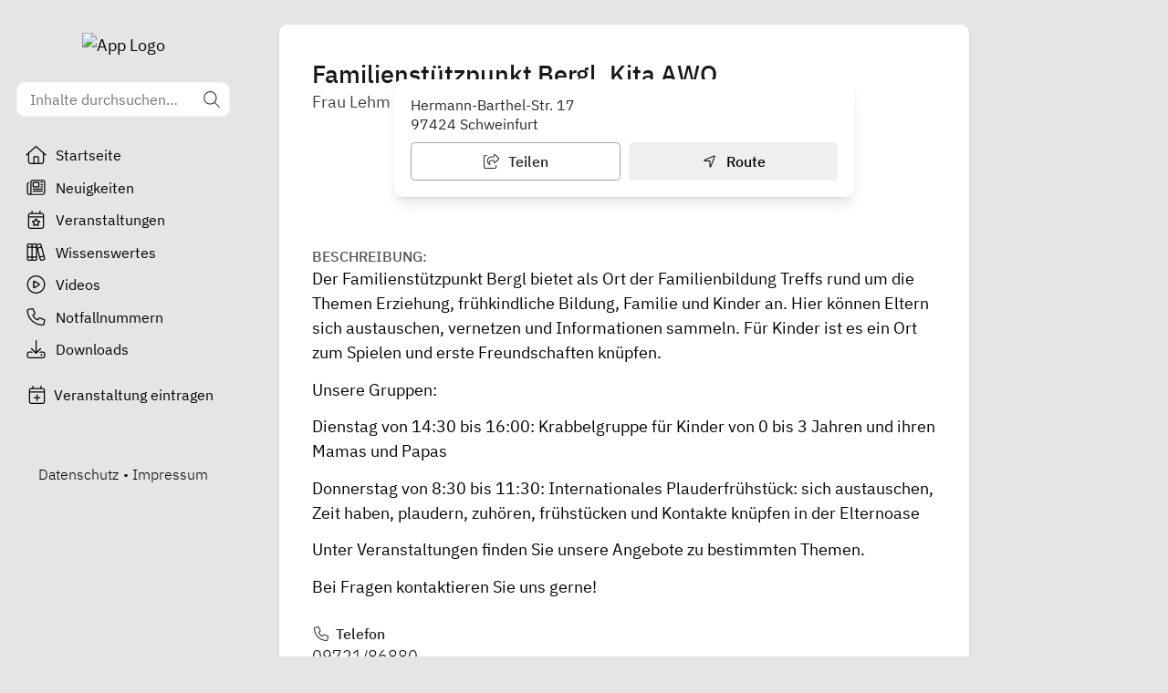

--- FILE ---
content_type: text/javascript; charset=utf-8
request_url: https://familie-sw.de/_nuxt/GF4erpPr.js
body_size: 25309
content:
import{c as O,r as C,X as qt,w as j,a6 as Ut,a7 as Yt,a8 as Pe,G as f,d as D,A as B,M as $,C as A,a5 as R,n as W,o as ke,b as Z,a9 as N,N as Oe,V as Gt,aa as Ce,B as Ie,ab as Ke,P as st,F as Ge,ac as Xt,ad as $t,h as Se,ae as Jt,af as Bn,Z as Dn,Y as Sn,f as Ee,ag as $n,ah as Zt,ai as Rn,aj as kn,U as Qt,T as Tn,ak as Mn,J as en,a1 as tn,H as mt,E as In,a2 as ae,O as Nn,W as Fn,al as Rt,a as Ln,am as Vn,$ as nn,an as Wn,ao as jn,ap as Hn}from"./BKmvwC2G.js";const zn=["top","right","bottom","left"],pe=Math.min,Y=Math.max,qe=Math.round,We=Math.floor,oe=e=>({x:e,y:e}),Kn={left:"right",right:"left",bottom:"top",top:"bottom"},qn={start:"end",end:"start"};function ut(e,t,n){return Y(e,pe(t,n))}function se(e,t){return typeof e=="function"?e(t):e}function ue(e){return e.split("-")[0]}function Te(e){return e.split("-")[1]}function ht(e){return e==="x"?"y":"x"}function yt(e){return e==="y"?"height":"width"}function ve(e){return["top","bottom"].includes(ue(e))?"y":"x"}function gt(e){return ht(ve(e))}function Un(e,t,n){n===void 0&&(n=!1);const o=Te(e),a=gt(e),l=yt(a);let i=a==="x"?o===(n?"end":"start")?"right":"left":o==="start"?"bottom":"top";return t.reference[l]>t.floating[l]&&(i=Ue(i)),[i,Ue(i)]}function Yn(e){const t=Ue(e);return[dt(e),t,dt(t)]}function dt(e){return e.replace(/start|end/g,t=>qn[t])}function Gn(e,t,n){const o=["left","right"],a=["right","left"],l=["top","bottom"],i=["bottom","top"];switch(e){case"top":case"bottom":return n?t?a:o:t?o:a;case"left":case"right":return t?l:i;default:return[]}}function Xn(e,t,n,o){const a=Te(e);let l=Gn(ue(e),n==="start",o);return a&&(l=l.map(i=>i+"-"+a),t&&(l=l.concat(l.map(dt)))),l}function Ue(e){return e.replace(/left|right|bottom|top/g,t=>Kn[t])}function Jn(e){return{top:0,right:0,bottom:0,left:0,...e}}function on(e){return typeof e!="number"?Jn(e):{top:e,right:e,bottom:e,left:e}}function Ye(e){const{x:t,y:n,width:o,height:a}=e;return{width:o,height:a,top:n,left:t,right:t+o,bottom:n+a,x:t,y:n}}function kt(e,t,n){let{reference:o,floating:a}=e;const l=ve(t),i=gt(t),u=yt(i),c=ue(t),d=l==="y",s=o.x+o.width/2-a.width/2,r=o.y+o.height/2-a.height/2,v=o[u]/2-a[u]/2;let p;switch(c){case"top":p={x:s,y:o.y-a.height};break;case"bottom":p={x:s,y:o.y+o.height};break;case"right":p={x:o.x+o.width,y:r};break;case"left":p={x:o.x-a.width,y:r};break;default:p={x:o.x,y:o.y}}switch(Te(t)){case"start":p[i]-=v*(n&&d?-1:1);break;case"end":p[i]+=v*(n&&d?-1:1);break}return p}const Zn=async(e,t,n)=>{const{placement:o="bottom",strategy:a="absolute",middleware:l=[],platform:i}=n,u=l.filter(Boolean),c=await(i.isRTL==null?void 0:i.isRTL(t));let d=await i.getElementRects({reference:e,floating:t,strategy:a}),{x:s,y:r}=kt(d,o,c),v=o,p={},m=0;for(let h=0;h<u.length;h++){const{name:y,fn:g}=u[h],{x:w,y:b,data:P,reset:E}=await g({x:s,y:r,initialPlacement:o,placement:v,strategy:a,middlewareData:p,rects:d,platform:i,elements:{reference:e,floating:t}});s=w??s,r=b??r,p={...p,[y]:{...p[y],...P}},E&&m<=50&&(m++,typeof E=="object"&&(E.placement&&(v=E.placement),E.rects&&(d=E.rects===!0?await i.getElementRects({reference:e,floating:t,strategy:a}):E.rects),{x:s,y:r}=kt(d,v,c)),h=-1)}return{x:s,y:r,placement:v,strategy:a,middlewareData:p}};async function Ne(e,t){var n;t===void 0&&(t={});const{x:o,y:a,platform:l,rects:i,elements:u,strategy:c}=e,{boundary:d="clippingAncestors",rootBoundary:s="viewport",elementContext:r="floating",altBoundary:v=!1,padding:p=0}=se(t,e),m=on(p),y=u[v?r==="floating"?"reference":"floating":r],g=Ye(await l.getClippingRect({element:(n=await(l.isElement==null?void 0:l.isElement(y)))==null||n?y:y.contextElement||await(l.getDocumentElement==null?void 0:l.getDocumentElement(u.floating)),boundary:d,rootBoundary:s,strategy:c})),w=r==="floating"?{x:o,y:a,width:i.floating.width,height:i.floating.height}:i.reference,b=await(l.getOffsetParent==null?void 0:l.getOffsetParent(u.floating)),P=await(l.isElement==null?void 0:l.isElement(b))?await(l.getScale==null?void 0:l.getScale(b))||{x:1,y:1}:{x:1,y:1},E=Ye(l.convertOffsetParentRelativeRectToViewportRelativeRect?await l.convertOffsetParentRelativeRectToViewportRelativeRect({elements:u,rect:w,offsetParent:b,strategy:c}):w);return{top:(g.top-E.top+m.top)/P.y,bottom:(E.bottom-g.bottom+m.bottom)/P.y,left:(g.left-E.left+m.left)/P.x,right:(E.right-g.right+m.right)/P.x}}const Qn=e=>({name:"arrow",options:e,async fn(t){const{x:n,y:o,placement:a,rects:l,platform:i,elements:u,middlewareData:c}=t,{element:d,padding:s=0}=se(e,t)||{};if(d==null)return{};const r=on(s),v={x:n,y:o},p=gt(a),m=yt(p),h=await i.getDimensions(d),y=p==="y",g=y?"top":"left",w=y?"bottom":"right",b=y?"clientHeight":"clientWidth",P=l.reference[m]+l.reference[p]-v[p]-l.floating[m],E=v[p]-l.reference[p],T=await(i.getOffsetParent==null?void 0:i.getOffsetParent(d));let _=T?T[b]:0;(!_||!await(i.isElement==null?void 0:i.isElement(T)))&&(_=u.floating[b]||l.floating[m]);const F=P/2-E/2,V=_/2-h[m]/2-1,S=pe(r[g],V),q=pe(r[w],V),H=S,z=_-h[m]-q,L=_/2-h[m]/2+F,X=ut(H,L,z),K=!c.arrow&&Te(a)!=null&&L!==X&&l.reference[m]/2-(L<H?S:q)-h[m]/2<0,J=K?L<H?L-H:L-z:0;return{[p]:v[p]+J,data:{[p]:X,centerOffset:L-X-J,...K&&{alignmentOffset:J}},reset:K}}}),eo=function(e){return e===void 0&&(e={}),{name:"flip",options:e,async fn(t){var n,o;const{placement:a,middlewareData:l,rects:i,initialPlacement:u,platform:c,elements:d}=t,{mainAxis:s=!0,crossAxis:r=!0,fallbackPlacements:v,fallbackStrategy:p="bestFit",fallbackAxisSideDirection:m="none",flipAlignment:h=!0,...y}=se(e,t);if((n=l.arrow)!=null&&n.alignmentOffset)return{};const g=ue(a),w=ve(u),b=ue(u)===u,P=await(c.isRTL==null?void 0:c.isRTL(d.floating)),E=v||(b||!h?[Ue(u)]:Yn(u)),T=m!=="none";!v&&T&&E.push(...Xn(u,h,m,P));const _=[u,...E],F=await Ne(t,y),V=[];let S=((o=l.flip)==null?void 0:o.overflows)||[];if(s&&V.push(F[g]),r){const L=Un(a,i,P);V.push(F[L[0]],F[L[1]])}if(S=[...S,{placement:a,overflows:V}],!V.every(L=>L<=0)){var q,H;const L=(((q=l.flip)==null?void 0:q.index)||0)+1,X=_[L];if(X)return{data:{index:L,overflows:S},reset:{placement:X}};let K=(H=S.filter(J=>J.overflows[0]<=0).sort((J,ne)=>J.overflows[1]-ne.overflows[1])[0])==null?void 0:H.placement;if(!K)switch(p){case"bestFit":{var z;const J=(z=S.filter(ne=>{if(T){const x=ve(ne.placement);return x===w||x==="y"}return!0}).map(ne=>[ne.placement,ne.overflows.filter(x=>x>0).reduce((x,M)=>x+M,0)]).sort((ne,x)=>ne[1]-x[1])[0])==null?void 0:z[0];J&&(K=J);break}case"initialPlacement":K=u;break}if(a!==K)return{reset:{placement:K}}}return{}}}};function Tt(e,t){return{top:e.top-t.height,right:e.right-t.width,bottom:e.bottom-t.height,left:e.left-t.width}}function Mt(e){return zn.some(t=>e[t]>=0)}const to=function(e){return e===void 0&&(e={}),{name:"hide",options:e,async fn(t){const{rects:n}=t,{strategy:o="referenceHidden",...a}=se(e,t);switch(o){case"referenceHidden":{const l=await Ne(t,{...a,elementContext:"reference"}),i=Tt(l,n.reference);return{data:{referenceHiddenOffsets:i,referenceHidden:Mt(i)}}}case"escaped":{const l=await Ne(t,{...a,altBoundary:!0}),i=Tt(l,n.floating);return{data:{escapedOffsets:i,escaped:Mt(i)}}}default:return{}}}}};async function no(e,t){const{placement:n,platform:o,elements:a}=e,l=await(o.isRTL==null?void 0:o.isRTL(a.floating)),i=ue(n),u=Te(n),c=ve(n)==="y",d=["left","top"].includes(i)?-1:1,s=l&&c?-1:1,r=se(t,e);let{mainAxis:v,crossAxis:p,alignmentAxis:m}=typeof r=="number"?{mainAxis:r,crossAxis:0,alignmentAxis:null}:{mainAxis:r.mainAxis||0,crossAxis:r.crossAxis||0,alignmentAxis:r.alignmentAxis};return u&&typeof m=="number"&&(p=u==="end"?m*-1:m),c?{x:p*s,y:v*d}:{x:v*d,y:p*s}}const oo=function(e){return e===void 0&&(e=0),{name:"offset",options:e,async fn(t){var n,o;const{x:a,y:l,placement:i,middlewareData:u}=t,c=await no(t,e);return i===((n=u.offset)==null?void 0:n.placement)&&(o=u.arrow)!=null&&o.alignmentOffset?{}:{x:a+c.x,y:l+c.y,data:{...c,placement:i}}}}},ao=function(e){return e===void 0&&(e={}),{name:"shift",options:e,async fn(t){const{x:n,y:o,placement:a}=t,{mainAxis:l=!0,crossAxis:i=!1,limiter:u={fn:y=>{let{x:g,y:w}=y;return{x:g,y:w}}},...c}=se(e,t),d={x:n,y:o},s=await Ne(t,c),r=ve(ue(a)),v=ht(r);let p=d[v],m=d[r];if(l){const y=v==="y"?"top":"left",g=v==="y"?"bottom":"right",w=p+s[y],b=p-s[g];p=ut(w,p,b)}if(i){const y=r==="y"?"top":"left",g=r==="y"?"bottom":"right",w=m+s[y],b=m-s[g];m=ut(w,m,b)}const h=u.fn({...t,[v]:p,[r]:m});return{...h,data:{x:h.x-n,y:h.y-o,enabled:{[v]:l,[r]:i}}}}}},lo=function(e){return e===void 0&&(e={}),{options:e,fn(t){const{x:n,y:o,placement:a,rects:l,middlewareData:i}=t,{offset:u=0,mainAxis:c=!0,crossAxis:d=!0}=se(e,t),s={x:n,y:o},r=ve(a),v=ht(r);let p=s[v],m=s[r];const h=se(u,t),y=typeof h=="number"?{mainAxis:h,crossAxis:0}:{mainAxis:0,crossAxis:0,...h};if(c){const b=v==="y"?"height":"width",P=l.reference[v]-l.floating[b]+y.mainAxis,E=l.reference[v]+l.reference[b]-y.mainAxis;p<P?p=P:p>E&&(p=E)}if(d){var g,w;const b=v==="y"?"width":"height",P=["top","left"].includes(ue(a)),E=l.reference[r]-l.floating[b]+(P&&((g=i.offset)==null?void 0:g[r])||0)+(P?0:y.crossAxis),T=l.reference[r]+l.reference[b]+(P?0:((w=i.offset)==null?void 0:w[r])||0)-(P?y.crossAxis:0);m<E?m=E:m>T&&(m=T)}return{[v]:p,[r]:m}}}},io=function(e){return e===void 0&&(e={}),{name:"size",options:e,async fn(t){var n,o;const{placement:a,rects:l,platform:i,elements:u}=t,{apply:c=()=>{},...d}=se(e,t),s=await Ne(t,d),r=ue(a),v=Te(a),p=ve(a)==="y",{width:m,height:h}=l.floating;let y,g;r==="top"||r==="bottom"?(y=r,g=v===(await(i.isRTL==null?void 0:i.isRTL(u.floating))?"start":"end")?"left":"right"):(g=r,y=v==="end"?"top":"bottom");const w=h-s.top-s.bottom,b=m-s.left-s.right,P=pe(h-s[y],w),E=pe(m-s[g],b),T=!t.middlewareData.shift;let _=P,F=E;if((n=t.middlewareData.shift)!=null&&n.enabled.x&&(F=b),(o=t.middlewareData.shift)!=null&&o.enabled.y&&(_=w),T&&!v){const S=Y(s.left,0),q=Y(s.right,0),H=Y(s.top,0),z=Y(s.bottom,0);p?F=m-2*(S!==0||q!==0?S+q:Y(s.left,s.right)):_=h-2*(H!==0||z!==0?H+z:Y(s.top,s.bottom))}await c({...t,availableWidth:F,availableHeight:_});const V=await i.getDimensions(u.floating);return m!==V.width||h!==V.height?{reset:{rects:!0}}:{}}}};function Xe(){return typeof window<"u"}function Ae(e){return bt(e)?(e.nodeName||"").toLowerCase():"#document"}function G(e){var t;return(e==null||(t=e.ownerDocument)==null?void 0:t.defaultView)||window}function ie(e){var t;return(t=(bt(e)?e.ownerDocument:e.document)||window.document)==null?void 0:t.documentElement}function bt(e){return Xe()?e instanceof Node||e instanceof G(e).Node:!1}function Q(e){return Xe()?e instanceof Element||e instanceof G(e).Element:!1}function le(e){return Xe()?e instanceof HTMLElement||e instanceof G(e).HTMLElement:!1}function It(e){return!Xe()||typeof ShadowRoot>"u"?!1:e instanceof ShadowRoot||e instanceof G(e).ShadowRoot}function Le(e){const{overflow:t,overflowX:n,overflowY:o,display:a}=ee(e);return/auto|scroll|overlay|hidden|clip/.test(t+o+n)&&!["inline","contents"].includes(a)}function ro(e){return["table","td","th"].includes(Ae(e))}function Je(e){return[":popover-open",":modal"].some(t=>{try{return e.matches(t)}catch{return!1}})}function wt(e){const t=xt(),n=Q(e)?ee(e):e;return n.transform!=="none"||n.perspective!=="none"||(n.containerType?n.containerType!=="normal":!1)||!t&&(n.backdropFilter?n.backdropFilter!=="none":!1)||!t&&(n.filter?n.filter!=="none":!1)||["transform","perspective","filter"].some(o=>(n.willChange||"").includes(o))||["paint","layout","strict","content"].some(o=>(n.contain||"").includes(o))}function so(e){let t=me(e);for(;le(t)&&!Re(t);){if(wt(t))return t;if(Je(t))return null;t=me(t)}return null}function xt(){return typeof CSS>"u"||!CSS.supports?!1:CSS.supports("-webkit-backdrop-filter","none")}function Re(e){return["html","body","#document"].includes(Ae(e))}function ee(e){return G(e).getComputedStyle(e)}function Ze(e){return Q(e)?{scrollLeft:e.scrollLeft,scrollTop:e.scrollTop}:{scrollLeft:e.scrollX,scrollTop:e.scrollY}}function me(e){if(Ae(e)==="html")return e;const t=e.assignedSlot||e.parentNode||It(e)&&e.host||ie(e);return It(t)?t.host:t}function an(e){const t=me(e);return Re(t)?e.ownerDocument?e.ownerDocument.body:e.body:le(t)&&Le(t)?t:an(t)}function Fe(e,t,n){var o;t===void 0&&(t=[]),n===void 0&&(n=!0);const a=an(e),l=a===((o=e.ownerDocument)==null?void 0:o.body),i=G(a);if(l){const u=ct(i);return t.concat(i,i.visualViewport||[],Le(a)?a:[],u&&n?Fe(u):[])}return t.concat(a,Fe(a,[],n))}function ct(e){return e.parent&&Object.getPrototypeOf(e.parent)?e.frameElement:null}function ln(e){const t=ee(e);let n=parseFloat(t.width)||0,o=parseFloat(t.height)||0;const a=le(e),l=a?e.offsetWidth:n,i=a?e.offsetHeight:o,u=qe(n)!==l||qe(o)!==i;return u&&(n=l,o=i),{width:n,height:o,$:u}}function Ot(e){return Q(e)?e:e.contextElement}function $e(e){const t=Ot(e);if(!le(t))return oe(1);const n=t.getBoundingClientRect(),{width:o,height:a,$:l}=ln(t);let i=(l?qe(n.width):n.width)/o,u=(l?qe(n.height):n.height)/a;return(!i||!Number.isFinite(i))&&(i=1),(!u||!Number.isFinite(u))&&(u=1),{x:i,y:u}}const uo=oe(0);function rn(e){const t=G(e);return!xt()||!t.visualViewport?uo:{x:t.visualViewport.offsetLeft,y:t.visualViewport.offsetTop}}function co(e,t,n){return t===void 0&&(t=!1),!n||t&&n!==G(e)?!1:t}function we(e,t,n,o){t===void 0&&(t=!1),n===void 0&&(n=!1);const a=e.getBoundingClientRect(),l=Ot(e);let i=oe(1);t&&(o?Q(o)&&(i=$e(o)):i=$e(e));const u=co(l,n,o)?rn(l):oe(0);let c=(a.left+u.x)/i.x,d=(a.top+u.y)/i.y,s=a.width/i.x,r=a.height/i.y;if(l){const v=G(l),p=o&&Q(o)?G(o):o;let m=v,h=ct(m);for(;h&&o&&p!==m;){const y=$e(h),g=h.getBoundingClientRect(),w=ee(h),b=g.left+(h.clientLeft+parseFloat(w.paddingLeft))*y.x,P=g.top+(h.clientTop+parseFloat(w.paddingTop))*y.y;c*=y.x,d*=y.y,s*=y.x,r*=y.y,c+=b,d+=P,m=G(h),h=ct(m)}}return Ye({width:s,height:r,x:c,y:d})}function Ct(e,t){const n=Ze(e).scrollLeft;return t?t.left+n:we(ie(e)).left+n}function sn(e,t,n){n===void 0&&(n=!1);const o=e.getBoundingClientRect(),a=o.left+t.scrollLeft-(n?0:Ct(e,o)),l=o.top+t.scrollTop;return{x:a,y:l}}function fo(e){let{elements:t,rect:n,offsetParent:o,strategy:a}=e;const l=a==="fixed",i=ie(o),u=t?Je(t.floating):!1;if(o===i||u&&l)return n;let c={scrollLeft:0,scrollTop:0},d=oe(1);const s=oe(0),r=le(o);if((r||!r&&!l)&&((Ae(o)!=="body"||Le(i))&&(c=Ze(o)),le(o))){const p=we(o);d=$e(o),s.x=p.x+o.clientLeft,s.y=p.y+o.clientTop}const v=i&&!r&&!l?sn(i,c,!0):oe(0);return{width:n.width*d.x,height:n.height*d.y,x:n.x*d.x-c.scrollLeft*d.x+s.x+v.x,y:n.y*d.y-c.scrollTop*d.y+s.y+v.y}}function po(e){return Array.from(e.getClientRects())}function vo(e){const t=ie(e),n=Ze(e),o=e.ownerDocument.body,a=Y(t.scrollWidth,t.clientWidth,o.scrollWidth,o.clientWidth),l=Y(t.scrollHeight,t.clientHeight,o.scrollHeight,o.clientHeight);let i=-n.scrollLeft+Ct(e);const u=-n.scrollTop;return ee(o).direction==="rtl"&&(i+=Y(t.clientWidth,o.clientWidth)-a),{width:a,height:l,x:i,y:u}}function mo(e,t){const n=G(e),o=ie(e),a=n.visualViewport;let l=o.clientWidth,i=o.clientHeight,u=0,c=0;if(a){l=a.width,i=a.height;const d=xt();(!d||d&&t==="fixed")&&(u=a.offsetLeft,c=a.offsetTop)}return{width:l,height:i,x:u,y:c}}function ho(e,t){const n=we(e,!0,t==="fixed"),o=n.top+e.clientTop,a=n.left+e.clientLeft,l=le(e)?$e(e):oe(1),i=e.clientWidth*l.x,u=e.clientHeight*l.y,c=a*l.x,d=o*l.y;return{width:i,height:u,x:c,y:d}}function Nt(e,t,n){let o;if(t==="viewport")o=mo(e,n);else if(t==="document")o=vo(ie(e));else if(Q(t))o=ho(t,n);else{const a=rn(e);o={x:t.x-a.x,y:t.y-a.y,width:t.width,height:t.height}}return Ye(o)}function un(e,t){const n=me(e);return n===t||!Q(n)||Re(n)?!1:ee(n).position==="fixed"||un(n,t)}function yo(e,t){const n=t.get(e);if(n)return n;let o=Fe(e,[],!1).filter(u=>Q(u)&&Ae(u)!=="body"),a=null;const l=ee(e).position==="fixed";let i=l?me(e):e;for(;Q(i)&&!Re(i);){const u=ee(i),c=wt(i);!c&&u.position==="fixed"&&(a=null),(l?!c&&!a:!c&&u.position==="static"&&!!a&&["absolute","fixed"].includes(a.position)||Le(i)&&!c&&un(e,i))?o=o.filter(s=>s!==i):a=u,i=me(i)}return t.set(e,o),o}function go(e){let{element:t,boundary:n,rootBoundary:o,strategy:a}=e;const i=[...n==="clippingAncestors"?Je(t)?[]:yo(t,this._c):[].concat(n),o],u=i[0],c=i.reduce((d,s)=>{const r=Nt(t,s,a);return d.top=Y(r.top,d.top),d.right=pe(r.right,d.right),d.bottom=pe(r.bottom,d.bottom),d.left=Y(r.left,d.left),d},Nt(t,u,a));return{width:c.right-c.left,height:c.bottom-c.top,x:c.left,y:c.top}}function bo(e){const{width:t,height:n}=ln(e);return{width:t,height:n}}function wo(e,t,n){const o=le(t),a=ie(t),l=n==="fixed",i=we(e,!0,l,t);let u={scrollLeft:0,scrollTop:0};const c=oe(0);if(o||!o&&!l)if((Ae(t)!=="body"||Le(a))&&(u=Ze(t)),o){const v=we(t,!0,l,t);c.x=v.x+t.clientLeft,c.y=v.y+t.clientTop}else a&&(c.x=Ct(a));const d=a&&!o&&!l?sn(a,u):oe(0),s=i.left+u.scrollLeft-c.x-d.x,r=i.top+u.scrollTop-c.y-d.y;return{x:s,y:r,width:i.width,height:i.height}}function ot(e){return ee(e).position==="static"}function Ft(e,t){if(!le(e)||ee(e).position==="fixed")return null;if(t)return t(e);let n=e.offsetParent;return ie(e)===n&&(n=n.ownerDocument.body),n}function dn(e,t){const n=G(e);if(Je(e))return n;if(!le(e)){let a=me(e);for(;a&&!Re(a);){if(Q(a)&&!ot(a))return a;a=me(a)}return n}let o=Ft(e,t);for(;o&&ro(o)&&ot(o);)o=Ft(o,t);return o&&Re(o)&&ot(o)&&!wt(o)?n:o||so(e)||n}const xo=async function(e){const t=this.getOffsetParent||dn,n=this.getDimensions,o=await n(e.floating);return{reference:wo(e.reference,await t(e.floating),e.strategy),floating:{x:0,y:0,width:o.width,height:o.height}}};function Oo(e){return ee(e).direction==="rtl"}const Co={convertOffsetParentRelativeRectToViewportRelativeRect:fo,getDocumentElement:ie,getClippingRect:go,getOffsetParent:dn,getElementRects:xo,getClientRects:po,getDimensions:bo,getScale:$e,isElement:Q,isRTL:Oo};function Eo(e,t){let n=null,o;const a=ie(e);function l(){var u;clearTimeout(o),(u=n)==null||u.disconnect(),n=null}function i(u,c){u===void 0&&(u=!1),c===void 0&&(c=1),l();const{left:d,top:s,width:r,height:v}=e.getBoundingClientRect();if(u||t(),!r||!v)return;const p=We(s),m=We(a.clientWidth-(d+r)),h=We(a.clientHeight-(s+v)),y=We(d),w={rootMargin:-p+"px "+-m+"px "+-h+"px "+-y+"px",threshold:Y(0,pe(1,c))||1};let b=!0;function P(E){const T=E[0].intersectionRatio;if(T!==c){if(!b)return i();T?i(!1,T):o=setTimeout(()=>{i(!1,1e-7)},1e3)}b=!1}try{n=new IntersectionObserver(P,{...w,root:a.ownerDocument})}catch{n=new IntersectionObserver(P,w)}n.observe(e)}return i(!0),l}function Ao(e,t,n,o){o===void 0&&(o={});const{ancestorScroll:a=!0,ancestorResize:l=!0,elementResize:i=typeof ResizeObserver=="function",layoutShift:u=typeof IntersectionObserver=="function",animationFrame:c=!1}=o,d=Ot(e),s=a||l?[...d?Fe(d):[],...Fe(t)]:[];s.forEach(g=>{a&&g.addEventListener("scroll",n,{passive:!0}),l&&g.addEventListener("resize",n)});const r=d&&u?Eo(d,n):null;let v=-1,p=null;i&&(p=new ResizeObserver(g=>{let[w]=g;w&&w.target===d&&p&&(p.unobserve(t),cancelAnimationFrame(v),v=requestAnimationFrame(()=>{var b;(b=p)==null||b.observe(t)})),n()}),d&&!c&&p.observe(d),p.observe(t));let m,h=c?we(e):null;c&&y();function y(){const g=we(e);h&&(g.x!==h.x||g.y!==h.y||g.width!==h.width||g.height!==h.height)&&n(),h=g,m=requestAnimationFrame(y)}return n(),()=>{var g;s.forEach(w=>{a&&w.removeEventListener("scroll",n),l&&w.removeEventListener("resize",n)}),r==null||r(),(g=p)==null||g.disconnect(),p=null,c&&cancelAnimationFrame(m)}}const _o=oo,Po=ao,Lt=eo,Bo=io,Do=to,So=Qn,$o=lo,Ro=(e,t,n)=>{const o=new Map,a={platform:Co,...n},l={...a.platform,_c:o};return Zn(e,t,{...a,platform:l})};function ko(e){return e!=null&&typeof e=="object"&&"$el"in e}function ft(e){if(ko(e)){const t=e.$el;return bt(t)&&Ae(t)==="#comment"?null:t}return e}function De(e){return typeof e=="function"?e():f(e)}function To(e){return{name:"arrow",options:e,fn(t){const n=ft(De(e.element));return n==null?{}:So({element:n,padding:e.padding}).fn(t)}}}function cn(e){return typeof window>"u"?1:(e.ownerDocument.defaultView||window).devicePixelRatio||1}function Vt(e,t){const n=cn(e);return Math.round(t*n)/n}function Mo(e,t,n){n===void 0&&(n={});const o=n.whileElementsMounted,a=O(()=>{var _;return(_=De(n.open))!=null?_:!0}),l=O(()=>De(n.middleware)),i=O(()=>{var _;return(_=De(n.placement))!=null?_:"bottom"}),u=O(()=>{var _;return(_=De(n.strategy))!=null?_:"absolute"}),c=O(()=>{var _;return(_=De(n.transform))!=null?_:!0}),d=O(()=>ft(e.value)),s=O(()=>ft(t.value)),r=C(0),v=C(0),p=C(u.value),m=C(i.value),h=qt({}),y=C(!1),g=O(()=>{const _={position:p.value,left:"0",top:"0"};if(!s.value)return _;const F=Vt(s.value,r.value),V=Vt(s.value,v.value);return c.value?{..._,transform:"translate("+F+"px, "+V+"px)",...cn(s.value)>=1.5&&{willChange:"transform"}}:{position:p.value,left:F+"px",top:V+"px"}});let w;function b(){if(d.value==null||s.value==null)return;const _=a.value;Ro(d.value,s.value,{middleware:l.value,placement:i.value,strategy:u.value}).then(F=>{r.value=F.x,v.value=F.y,p.value=F.strategy,m.value=F.placement,h.value=F.middlewareData,y.value=_!==!1})}function P(){typeof w=="function"&&(w(),w=void 0)}function E(){if(P(),o===void 0){b();return}if(d.value!=null&&s.value!=null){w=o(d.value,s.value,b);return}}function T(){a.value||(y.value=!1)}return j([l,i,u,a],b,{flush:"sync"}),j([d,s],E,{flush:"sync"}),j(a,T,{flush:"sync"}),Ut()&&Yt(P),{x:Pe(r),y:Pe(v),strategy:Pe(p),placement:Pe(m),middlewareData:Pe(h),isPositioned:Pe(y),floatingStyles:g,update:b}}function te(e,t){const n=typeof e=="string"&&!t?`${e}Context`:t,o=Symbol(n);return[a=>{const l=Dn(o,a);if(l||l===null)return l;throw new Error(`Injection \`${o.toString()}\` not found. Component must be used within ${Array.isArray(e)?`one of the following components: ${e.join(", ")}`:`\`${e}\``}`)},a=>(Sn(o,a),a)]}function Et(e,t,n){const o=n.originalEvent.target,a=new CustomEvent(e,{bubbles:!1,cancelable:!0,detail:n});t&&o.addEventListener(e,t,{once:!0}),o.dispatchEvent(a)}function Io(e){return e&&e.__esModule&&Object.prototype.hasOwnProperty.call(e,"default")?e.default:e}var No=function e(t,n){if(t===n)return!0;if(t&&n&&typeof t=="object"&&typeof n=="object"){if(t.constructor!==n.constructor)return!1;var o,a,l;if(Array.isArray(t)){if(o=t.length,o!=n.length)return!1;for(a=o;a--!==0;)if(!e(t[a],n[a]))return!1;return!0}if(t.constructor===RegExp)return t.source===n.source&&t.flags===n.flags;if(t.valueOf!==Object.prototype.valueOf)return t.valueOf()===n.valueOf();if(t.toString!==Object.prototype.toString)return t.toString()===n.toString();if(l=Object.keys(t),o=l.length,o!==Object.keys(n).length)return!1;for(a=o;a--!==0;)if(!Object.prototype.hasOwnProperty.call(n,l[a]))return!1;for(a=o;a--!==0;){var i=l[a];if(!e(t[i],n[i]))return!1}return!0}return t!==t&&n!==n};const be=Io(No);function Fo(e,t){var n;const o=qt();return ae(()=>{o.value=e()},{...t,flush:(n=void 0)!=null?n:"sync"}),Hn(o)}function At(e){return Ut()?(Yt(e),!0):!1}function Lo(e){let t=!1,n;const o=Xt(!0);return(...a)=>(t||(n=o.run(()=>e(...a)),t=!0),n)}function Vo(e){let t=0,n,o;const a=()=>{t-=1,o&&t<=0&&(o.stop(),n=void 0,o=void 0)};return(...l)=>(t+=1,n||(o=Xt(!0),n=o.run(()=>e(...l))),At(a),n)}function Ve(e){return typeof e=="function"?e():f(e)}const _e=typeof window<"u"&&typeof document<"u";typeof WorkerGlobalScope<"u"&&globalThis instanceof WorkerGlobalScope;const Wo=e=>typeof e<"u",jo=e=>e!=null,Ho=Object.prototype.toString,zo=e=>Ho.call(e)==="[object Object]",Ko=()=>{},Wt=qo();function qo(){var e,t;return _e&&((e=window==null?void 0:window.navigator)==null?void 0:e.userAgent)&&(/iP(?:ad|hone|od)/.test(window.navigator.userAgent)||((t=window==null?void 0:window.navigator)==null?void 0:t.maxTouchPoints)>2&&/iPad|Macintosh/.test(window==null?void 0:window.navigator.userAgent))}function Uo(e){return Ee()}function Yo(e,t){Uo()&&Ln(e,t)}function he(e){var t;const n=Ve(e);return(t=n==null?void 0:n.$el)!=null?t:n}const Qe=_e?window:void 0;function fn(...e){let t,n,o,a;if(typeof e[0]=="string"||Array.isArray(e[0])?([n,o,a]=e,t=Qe):[t,n,o,a]=e,!t)return Ko;Array.isArray(n)||(n=[n]),Array.isArray(o)||(o=[o]);const l=[],i=()=>{l.forEach(s=>s()),l.length=0},u=(s,r,v,p)=>(s.addEventListener(r,v,p),()=>s.removeEventListener(r,v,p)),c=j(()=>[he(t),Ve(a)],([s,r])=>{if(i(),!s)return;const v=zo(r)?{...r}:r;l.push(...n.flatMap(p=>o.map(m=>u(s,p,m,v))))},{immediate:!0,flush:"post"}),d=()=>{c(),i()};return At(d),d}function Go(e){return typeof e=="function"?e:typeof e=="string"?t=>t.key===e:Array.isArray(e)?t=>e.includes(t.key):()=>!0}function Xo(...e){let t,n,o={};e.length===3?(t=e[0],n=e[1],o=e[2]):e.length===2?typeof e[1]=="object"?(t=!0,n=e[0],o=e[1]):(t=e[0],n=e[1]):(t=!0,n=e[0]);const{target:a=Qe,eventName:l="keydown",passive:i=!1,dedupe:u=!1}=o,c=Go(t);return fn(a,l,d=>{d.repeat&&Ve(u)||c(d)&&n(d)},i)}function pn(){const e=C(!1),t=Ee();return t&&ke(()=>{e.value=!0},t),e}function Jo(e){const t=pn();return O(()=>(t.value,!!e()))}function Zo(e,t,n={}){const{window:o=Qe,...a}=n;let l;const i=Jo(()=>o&&"MutationObserver"in o),u=()=>{l&&(l.disconnect(),l=void 0)},c=O(()=>{const v=Ve(e),p=(Array.isArray(v)?v:[v]).map(he).filter(jo);return new Set(p)}),d=j(()=>c.value,v=>{u(),i.value&&v.size&&(l=new MutationObserver(t),v.forEach(p=>l.observe(p,a)))},{immediate:!0,flush:"post"}),s=()=>l==null?void 0:l.takeRecords(),r=()=>{u(),d()};return At(r),{isSupported:i,stop:r,takeRecords:s}}function Qo(e){return JSON.parse(JSON.stringify(e))}function ce(e,t,n,o={}){var a,l,i;const{clone:u=!1,passive:c=!1,eventName:d,deep:s=!1,defaultValue:r,shouldEmit:v}=o,p=Ee(),m=n||(p==null?void 0:p.emit)||((a=p==null?void 0:p.$emit)==null?void 0:a.bind(p))||((i=(l=p==null?void 0:p.proxy)==null?void 0:l.$emit)==null?void 0:i.bind(p==null?void 0:p.proxy));let h=d;t||(t="modelValue"),h=h||`update:${t.toString()}`;const y=b=>u?typeof u=="function"?u(b):Qo(b):b,g=()=>Wo(e[t])?y(e[t]):r,w=b=>{v?v(b)&&m(h,b):m(h,b)};if(c){const b=g(),P=C(b);let E=!1;return j(()=>e[t],T=>{E||(E=!0,P.value=y(T),W(()=>E=!1))}),j(P,T=>{!E&&(T!==e[t]||s)&&w(T)},{deep:s}),P}else return O({get(){return g()},set(b){w(b)}})}function _t(e){return e?e.flatMap(t=>t.type===Ge?_t(t.children):[t]):[]}function fe(){let e=document.activeElement;if(e==null)return null;for(;e!=null&&e.shadowRoot!=null&&e.shadowRoot.activeElement!=null;)e=e.shadowRoot.activeElement;return e}function at(e){if(e===null||typeof e!="object")return!1;const t=Object.getPrototypeOf(e);return t!==null&&t!==Object.prototype&&Object.getPrototypeOf(t)!==null||Symbol.iterator in e?!1:Symbol.toStringTag in e?Object.prototype.toString.call(e)==="[object Module]":!0}function pt(e,t,n=".",o){if(!at(t))return pt(e,{},n);const a=Object.assign({},t);for(const l in e){if(l==="__proto__"||l==="constructor")continue;const i=e[l];i!=null&&(Array.isArray(i)&&Array.isArray(a[l])?a[l]=[...i,...a[l]]:at(i)&&at(a[l])?a[l]=pt(i,a[l],(n?`${n}.`:"")+l.toString()):a[l]=i)}return a}function ea(e){return(...t)=>t.reduce((n,o)=>pt(n,o,""),{})}const ta=ea(),[et,ul]=te("ConfigProvider");let na="useandom-26T198340PX75pxJACKVERYMINDBUSHWOLF_GQZbfghjklqvwyzrict",oa=(e=21)=>{let t="",n=e;for(;n--;)t+=na[Math.random()*64|0];return t};const aa=Vo(()=>{const e=C(new Map),t=C(),n=O(()=>{for(const i of e.value.values())if(i)return!0;return!1}),o=et({scrollBody:C(!0)});let a=null;const l=()=>{document.body.style.paddingRight="",document.body.style.marginRight="",document.body.style.pointerEvents="",document.body.style.removeProperty("--scrollbar-width"),document.body.style.overflow=t.value??"",Wt&&(a==null||a()),t.value=void 0};return j(n,(i,u)=>{var c;if(!_e)return;if(!i){u&&l();return}t.value===void 0&&(t.value=document.body.style.overflow);const d=window.innerWidth-document.documentElement.clientWidth,s={padding:d,margin:0},r=(c=o.scrollBody)!=null&&c.value?typeof o.scrollBody.value=="object"?ta({padding:o.scrollBody.value.padding===!0?d:o.scrollBody.value.padding,margin:o.scrollBody.value.margin===!0?d:o.scrollBody.value.margin},s):s:{padding:0,margin:0};d>0&&(document.body.style.paddingRight=typeof r.padding=="number"?`${r.padding}px`:String(r.padding),document.body.style.marginRight=typeof r.margin=="number"?`${r.margin}px`:String(r.margin),document.body.style.setProperty("--scrollbar-width",`${d}px`),document.body.style.overflow="hidden"),Wt&&(a=fn(document,"touchmove",v=>la(v),{passive:!1})),W(()=>{document.body.style.pointerEvents="none",document.body.style.overflow="hidden"})},{immediate:!0,flush:"sync"}),e});function vn(e){const t=oa(6),n=aa();n.value.set(t,e??!1);const o=O({get:()=>n.value.get(t)??!1,set:a=>n.value.set(t,a)});return Yo(()=>{n.value.delete(t)}),o}function mn(e){const t=window.getComputedStyle(e);if(t.overflowX==="scroll"||t.overflowY==="scroll"||t.overflowX==="auto"&&e.clientWidth<e.scrollWidth||t.overflowY==="auto"&&e.clientHeight<e.scrollHeight)return!0;{const n=e.parentNode;return!(n instanceof Element)||n.tagName==="BODY"?!1:mn(n)}}function la(e){const t=e||window.event,n=t.target;return n instanceof Element&&mn(n)?!1:t.touches.length>1?!0:(t.preventDefault&&t.cancelable&&t.preventDefault(),!1)}function ia(e){const t=et({dir:C("ltr")});return O(()=>{var n;return(e==null?void 0:e.value)||((n=t.dir)==null?void 0:n.value)||"ltr"})}function tt(e){const t=Ee(),n=t==null?void 0:t.type.emits,o={};return n!=null&&n.length||console.warn(`No emitted event found. Please check component: ${t==null?void 0:t.type.__name}`),n==null||n.forEach(a=>{o[$n(Zt(a))]=(...l)=>e(a,...l)}),o}function hn(e){return O(()=>{var t;return Ve(e)?!!((t=he(e))!=null&&t.closest("form")):!0})}function yn(e){const t=Ee(),n=Object.keys((t==null?void 0:t.type.props)??{}).reduce((a,l)=>{const i=(t==null?void 0:t.type.props[l]).default;return i!==void 0&&(a[l]=i),a},{}),o=Vn(e);return O(()=>{const a={},l=(t==null?void 0:t.vnode.props)??{};return Object.keys(l).forEach(i=>{a[Zt(i)]=l[i]}),Object.keys({...n,...a}).reduce((i,u)=>(o.value[u]!==void 0&&(i[u]=o.value[u]),i),{})})}function ra(e,t){const n=yn(e),o=t?tt(t):{};return O(()=>({...n.value,...o}))}function k(){const e=Ee(),t=C(),n=O(()=>{var i,u;return["#text","#comment"].includes((i=t.value)==null?void 0:i.$el.nodeName)?(u=t.value)==null?void 0:u.$el.nextElementSibling:he(t)}),o=Object.assign({},e.exposed),a={};for(const i in e.props)Object.defineProperty(a,i,{enumerable:!0,configurable:!0,get:()=>e.props[i]});if(Object.keys(o).length>0)for(const i in o)Object.defineProperty(a,i,{enumerable:!0,configurable:!0,get:()=>o[i]});Object.defineProperty(a,"$el",{enumerable:!0,configurable:!0,get:()=>e.vnode.el}),e.exposed=a;function l(i){t.value=i,i&&(Object.defineProperty(a,"$el",{enumerable:!0,configurable:!0,get:()=>i instanceof Element?i:i.$el}),e.exposed=a)}return{forwardRef:l,currentRef:t,currentElement:n}}var sa=function(e){if(typeof document>"u")return null;var t=Array.isArray(e)?e[0]:e;return t.ownerDocument.body},Be=new WeakMap,je=new WeakMap,He={},lt=0,gn=function(e){return e&&(e.host||gn(e.parentNode))},ua=function(e,t){return t.map(function(n){if(e.contains(n))return n;var o=gn(n);return o&&e.contains(o)?o:(console.error("aria-hidden",n,"in not contained inside",e,". Doing nothing"),null)}).filter(function(n){return!!n})},da=function(e,t,n,o){var a=ua(t,Array.isArray(e)?e:[e]);He[n]||(He[n]=new WeakMap);var l=He[n],i=[],u=new Set,c=new Set(a),d=function(r){!r||u.has(r)||(u.add(r),d(r.parentNode))};a.forEach(d);var s=function(r){!r||c.has(r)||Array.prototype.forEach.call(r.children,function(v){if(u.has(v))s(v);else try{var p=v.getAttribute(o),m=p!==null&&p!=="false",h=(Be.get(v)||0)+1,y=(l.get(v)||0)+1;Be.set(v,h),l.set(v,y),i.push(v),h===1&&m&&je.set(v,!0),y===1&&v.setAttribute(n,"true"),m||v.setAttribute(o,"true")}catch(g){console.error("aria-hidden: cannot operate on ",v,g)}})};return s(t),u.clear(),lt++,function(){i.forEach(function(r){var v=Be.get(r)-1,p=l.get(r)-1;Be.set(r,v),l.set(r,p),v||(je.has(r)||r.removeAttribute(o),je.delete(r)),p||r.removeAttribute(n)}),lt--,lt||(Be=new WeakMap,Be=new WeakMap,je=new WeakMap,He={})}},ca=function(e,t,n){n===void 0&&(n="data-aria-hidden");var o=Array.from(Array.isArray(e)?e:[e]),a=sa(e);return a?(o.push.apply(o,Array.from(a.querySelectorAll("[aria-live]"))),da(o,a,n,"aria-hidden")):function(){return null}};function bn(e){let t;j(()=>he(e),n=>{n?t=ca(n):t&&t()}),Qt(()=>{t&&t()})}let fa=0;function xe(e,t="radix"){const n=et({useId:void 0});return $t?`${t}-${$t()}`:n.useId?`${t}-${n.useId()}`:`${t}-${++fa}`}function pa(e){const t=C(),n=O(()=>{var a;return((a=t.value)==null?void 0:a.width)??0}),o=O(()=>{var a;return((a=t.value)==null?void 0:a.height)??0});return ke(()=>{const a=he(e);if(a){t.value={width:a.offsetWidth,height:a.offsetHeight};const l=new ResizeObserver(i=>{if(!Array.isArray(i)||!i.length)return;const u=i[0];let c,d;if("borderBoxSize"in u){const s=u.borderBoxSize,r=Array.isArray(s)?s[0]:s;c=r.inlineSize,d=r.blockSize}else c=a.offsetWidth,d=a.offsetHeight;t.value={width:c,height:d}});return l.observe(a,{box:"border-box"}),()=>l.unobserve(a)}else t.value=void 0}),{width:n,height:o}}function va(e,t){const n=C(e);function o(a){return t[n.value][a]??n.value}return{state:n,dispatch:a=>{n.value=o(a)}}}const Pt=D({name:"PrimitiveSlot",inheritAttrs:!1,setup(e,{attrs:t,slots:n}){return()=>{var o,a;if(!n.default)return null;const l=_t(n.default()),i=l.findIndex(s=>s.type!==Rn);if(i===-1)return l;const u=l[i];(o=u.props)==null||delete o.ref;const c=u.props?N(t,u.props):t;t.class&&(a=u.props)!=null&&a.class&&delete u.props.class;const d=kn(u,c);for(const s in c)s.startsWith("on")&&(d.props||(d.props={}),d.props[s]=c[s]);return l.length===1?d:(l[i]=d,l)}}}),I=D({name:"Primitive",inheritAttrs:!1,props:{asChild:{type:Boolean,default:!1},as:{type:[String,Object],default:"div"}},setup(e,{attrs:t,slots:n}){const o=e.asChild?"template":e.as;return typeof o=="string"&&["area","img","input"].includes(o)?()=>Se(o,t):o!=="template"?()=>Se(e.as,t,{default:n.default}):()=>Se(Pt,t,{default:n.default})}});function wn(){const e=C(),t=O(()=>{var n,o;return["#text","#comment"].includes((n=e.value)==null?void 0:n.$el.nodeName)?(o=e.value)==null?void 0:o.$el.nextElementSibling:he(e)});return{primitiveElement:e,currentElement:t}}const[xn,ma]=te("CollapsibleRoot"),dl=D({__name:"CollapsibleRoot",props:{defaultOpen:{type:Boolean,default:!1},open:{type:Boolean,default:void 0},disabled:{type:Boolean},asChild:{type:Boolean},as:{}},emits:["update:open"],setup(e,{expose:t,emit:n}){const o=e,a=ce(o,"open",n,{defaultValue:o.defaultOpen,passive:o.open===void 0}),l=ce(o,"disabled");return ma({contentId:"",disabled:l,open:a,onOpenToggle:()=>{a.value=!a.value}}),t({open:a}),k(),(i,u)=>(B(),$(f(I),{as:i.as,"as-child":o.asChild,"data-state":f(a)?"open":"closed","data-disabled":f(l)?"":void 0},{default:A(()=>[R(i.$slots,"default",{open:f(a)})]),_:3},8,["as","as-child","data-state","data-disabled"]))}}),cl=D({__name:"CollapsibleTrigger",props:{asChild:{type:Boolean},as:{default:"button"}},setup(e){const t=e;k();const n=xn();return(o,a)=>{var l,i;return B(),$(f(I),{type:o.as==="button"?"button":void 0,as:o.as,"as-child":t.asChild,"aria-controls":f(n).contentId,"aria-expanded":f(n).open.value,"data-state":f(n).open.value?"open":"closed","data-disabled":(l=f(n).disabled)!=null&&l.value?"":void 0,disabled:(i=f(n).disabled)==null?void 0:i.value,onClick:f(n).onOpenToggle},{default:A(()=>[R(o.$slots,"default")]),_:3},8,["type","as","as-child","aria-controls","aria-expanded","data-state","data-disabled","disabled","onClick"])}}});function ha(e,t){var n;const o=C({}),a=C("none"),l=C(e),i=e.value?"mounted":"unmounted";let u;const c=((n=t.value)==null?void 0:n.ownerDocument.defaultView)??Qe,{state:d,dispatch:s}=va(i,{mounted:{UNMOUNT:"unmounted",ANIMATION_OUT:"unmountSuspended"},unmountSuspended:{MOUNT:"mounted",ANIMATION_END:"unmounted"},unmounted:{MOUNT:"mounted"}}),r=y=>{var g;if(_e){const w=new CustomEvent(y,{bubbles:!1,cancelable:!1});(g=t.value)==null||g.dispatchEvent(w)}};j(e,async(y,g)=>{var w;const b=g!==y;if(await W(),b){const P=a.value,E=ze(t.value);y?(s("MOUNT"),r("enter"),E==="none"&&r("after-enter")):E==="none"||((w=o.value)==null?void 0:w.display)==="none"?(s("UNMOUNT"),r("leave"),r("after-leave")):g&&P!==E?(s("ANIMATION_OUT"),r("leave")):(s("UNMOUNT"),r("after-leave"))}},{immediate:!0});const v=y=>{const g=ze(t.value),w=g.includes(y.animationName),b=d.value==="mounted"?"enter":"leave";if(y.target===t.value&&w&&(r(`after-${b}`),s("ANIMATION_END"),!l.value)){const P=t.value.style.animationFillMode;t.value.style.animationFillMode="forwards",u=c==null?void 0:c.setTimeout(()=>{var E;((E=t.value)==null?void 0:E.style.animationFillMode)==="forwards"&&(t.value.style.animationFillMode=P)})}y.target===t.value&&g==="none"&&s("ANIMATION_END")},p=y=>{y.target===t.value&&(a.value=ze(t.value))},m=j(t,(y,g)=>{y?(o.value=getComputedStyle(y),y.addEventListener("animationstart",p),y.addEventListener("animationcancel",v),y.addEventListener("animationend",v)):(s("ANIMATION_END"),u!==void 0&&(c==null||c.clearTimeout(u)),g==null||g.removeEventListener("animationstart",p),g==null||g.removeEventListener("animationcancel",v),g==null||g.removeEventListener("animationend",v))},{immediate:!0}),h=j(d,()=>{const y=ze(t.value);a.value=d.value==="mounted"?y:"none"});return Qt(()=>{m(),h()}),{isPresent:O(()=>["mounted","unmountSuspended"].includes(d.value))}}function ze(e){return e&&getComputedStyle(e).animationName||"none"}const nt=D({name:"Presence",props:{present:{type:Boolean,required:!0},forceMount:{type:Boolean}},slots:{},setup(e,{slots:t,expose:n}){var o;const{present:a,forceMount:l}=Ce(e),i=C(),{isPresent:u}=ha(a,i);n({present:u});let c=t.default({present:u});c=_t(c||[]);const d=Ee();if(c&&(c==null?void 0:c.length)>1){const s=(o=d==null?void 0:d.parent)!=null&&o.type.name?`<${d.parent.type.name} />`:"component";throw new Error([`Detected an invalid children for \`${s}\` for  \`Presence\` component.`,"","Note: Presence works similarly to `v-if` directly, but it waits for animation/transition to finished before unmounting. So it expect only one direct child of valid VNode type.","You can apply a few solutions:",["Provide a single child element so that `presence` directive attach correctly.","Ensure the first child is an actual element instead of a raw text node or comment node."].map(r=>`  - ${r}`).join(`
`)].join(`
`))}return()=>l.value||a.value||u.value?Se(t.default({present:u})[0],{ref:s=>{const r=he(s);return typeof(r==null?void 0:r.hasAttribute)>"u"||(r!=null&&r.hasAttribute("data-radix-popper-content-wrapper")?i.value=r.firstElementChild:i.value=r),r}}):null}}),fl=D({inheritAttrs:!1,__name:"CollapsibleContent",props:{forceMount:{type:Boolean},asChild:{type:Boolean},as:{}},setup(e){const t=e,n=xn();n.contentId||(n.contentId=xe(void 0,"radix-vue-collapsible-content"));const o=C(),{forwardRef:a,currentElement:l}=k(),i=C(0),u=C(0),c=O(()=>n.open.value),d=C(c.value),s=C();return j(()=>{var r;return[c.value,(r=o.value)==null?void 0:r.present]},async()=>{await W();const r=l.value;if(!r)return;s.value=s.value||{transitionDuration:r.style.transitionDuration,animationName:r.style.animationName},r.style.transitionDuration="0s",r.style.animationName="none";const v=r.getBoundingClientRect();u.value=v.height,i.value=v.width,d.value||(r.style.transitionDuration=s.value.transitionDuration,r.style.animationName=s.value.animationName)},{immediate:!0}),ke(()=>{requestAnimationFrame(()=>{d.value=!1})}),(r,v)=>(B(),$(f(nt),{ref_key:"presentRef",ref:o,present:r.forceMount||f(n).open.value,"force-mount":!0},{default:A(()=>{var p,m;return[Z(f(I),N(r.$attrs,{id:f(n).contentId,ref:f(a),"as-child":t.asChild,as:r.as,"data-state":f(n).open.value?"open":"closed","data-disabled":(p=f(n).disabled)!=null&&p.value?"":void 0,hidden:!((m=o.value)!=null&&m.present),style:{"--radix-collapsible-content-height":`${u.value}px`,"--radix-collapsible-content-width":`${i.value}px`}}),{default:A(()=>{var h;return[(h=o.value)!=null&&h.present?R(r.$slots,"default",{key:0}):Oe("",!0)]}),_:3},16,["id","as-child","as","data-state","data-disabled","hidden","style"])]}),_:3},8,["present"]))}}),[ye,ya]=te("DialogRoot"),pl=D({inheritAttrs:!1,__name:"DialogRoot",props:{open:{type:Boolean,default:void 0},defaultOpen:{type:Boolean,default:!1},modal:{type:Boolean,default:!0}},emits:["update:open"],setup(e,{emit:t}){const n=e,o=ce(n,"open",t,{defaultValue:n.defaultOpen,passive:n.open===void 0}),a=C(),l=C(),{modal:i}=Ce(n);return ya({open:o,modal:i,openModal:()=>{o.value=!0},onOpenChange:u=>{o.value=u},onOpenToggle:()=>{o.value=!o.value},contentId:"",titleId:"",descriptionId:"",triggerElement:a,contentElement:l}),(u,c)=>R(u.$slots,"default",{open:f(o)})}}),ga=D({__name:"Teleport",props:{to:{default:"body"},disabled:{type:Boolean},forceMount:{type:Boolean}},setup(e){const t=pn();return(n,o)=>f(t)||n.forceMount?(B(),$(Tn,{key:0,to:n.to,disabled:n.disabled},[R(n.$slots,"default")],8,["to","disabled"])):Oe("",!0)}}),vl=D({__name:"DialogPortal",props:{to:{},disabled:{type:Boolean},forceMount:{type:Boolean}},setup(e){const t=e;return(n,o)=>(B(),$(f(ga),Jt(Bn(t)),{default:A(()=>[R(n.$slots,"default")]),_:3},16))}}),ba="dismissableLayer.pointerDownOutside",wa="dismissableLayer.focusOutside";function On(e,t){const n=t.closest("[data-dismissable-layer]"),o=e.dataset.dismissableLayer===""?e:e.querySelector("[data-dismissable-layer]"),a=Array.from(e.ownerDocument.querySelectorAll("[data-dismissable-layer]"));return!!(n&&o===n||a.indexOf(o)<a.indexOf(n))}function xa(e,t){var n;const o=((n=t==null?void 0:t.value)==null?void 0:n.ownerDocument)??(globalThis==null?void 0:globalThis.document),a=C(!1),l=C(()=>{});return ae(i=>{if(!_e)return;const u=async d=>{const s=d.target;if(t!=null&&t.value){if(On(t.value,s)){a.value=!1;return}if(d.target&&!a.value){let r=function(){Et(ba,e,v)};const v={originalEvent:d};d.pointerType==="touch"?(o.removeEventListener("click",l.value),l.value=r,o.addEventListener("click",l.value,{once:!0})):r()}else o.removeEventListener("click",l.value);a.value=!1}},c=window.setTimeout(()=>{o.addEventListener("pointerdown",u)},0);i(()=>{window.clearTimeout(c),o.removeEventListener("pointerdown",u),o.removeEventListener("click",l.value)})}),{onPointerDownCapture:()=>a.value=!0}}function Oa(e,t){var n;const o=((n=t==null?void 0:t.value)==null?void 0:n.ownerDocument)??(globalThis==null?void 0:globalThis.document),a=C(!1);return ae(l=>{if(!_e)return;const i=async u=>{t!=null&&t.value&&(await W(),!(!t.value||On(t.value,u.target))&&u.target&&!a.value&&Et(wa,e,{originalEvent:u}))};o.addEventListener("focusin",i),l(()=>o.removeEventListener("focusin",i))}),{onFocusCapture:()=>a.value=!0,onBlurCapture:()=>a.value=!1}}const re=Gt({layersRoot:new Set,layersWithOutsidePointerEventsDisabled:new Set,branches:new Set}),Cn=D({__name:"DismissableLayer",props:{disableOutsidePointerEvents:{type:Boolean,default:!1},asChild:{type:Boolean},as:{}},emits:["escapeKeyDown","pointerDownOutside","focusOutside","interactOutside","dismiss"],setup(e,{emit:t}){const n=e,o=t,{forwardRef:a,currentElement:l}=k(),i=O(()=>{var m;return((m=l.value)==null?void 0:m.ownerDocument)??globalThis.document}),u=O(()=>re.layersRoot),c=O(()=>l.value?Array.from(u.value).indexOf(l.value):-1),d=O(()=>re.layersWithOutsidePointerEventsDisabled.size>0),s=O(()=>{const m=Array.from(u.value),[h]=[...re.layersWithOutsidePointerEventsDisabled].slice(-1),y=m.indexOf(h);return c.value>=y}),r=xa(async m=>{const h=[...re.branches].some(y=>y==null?void 0:y.contains(m.target));!s.value||h||(o("pointerDownOutside",m),o("interactOutside",m),await W(),m.defaultPrevented||o("dismiss"))},l),v=Oa(m=>{[...re.branches].some(h=>h==null?void 0:h.contains(m.target))||(o("focusOutside",m),o("interactOutside",m),m.defaultPrevented||o("dismiss"))},l);Xo("Escape",m=>{c.value===u.value.size-1&&(o("escapeKeyDown",m),m.defaultPrevented||o("dismiss"))});let p;return ae(m=>{l.value&&(n.disableOutsidePointerEvents&&(re.layersWithOutsidePointerEventsDisabled.size===0&&(p=i.value.body.style.pointerEvents,i.value.body.style.pointerEvents="none"),re.layersWithOutsidePointerEventsDisabled.add(l.value)),u.value.add(l.value),m(()=>{n.disableOutsidePointerEvents&&re.layersWithOutsidePointerEventsDisabled.size===1&&(i.value.body.style.pointerEvents=p)}))}),ae(m=>{m(()=>{l.value&&(u.value.delete(l.value),re.layersWithOutsidePointerEventsDisabled.delete(l.value))})}),(m,h)=>(B(),$(f(I),{ref:f(a),"as-child":m.asChild,as:m.as,"data-dismissable-layer":"",style:nn({pointerEvents:d.value?s.value?"auto":"none":void 0}),onFocusCapture:f(v).onFocusCapture,onBlurCapture:f(v).onBlurCapture,onPointerdownCapture:f(r).onPointerDownCapture},{default:A(()=>[R(m.$slots,"default")]),_:3},8,["as-child","as","style","onFocusCapture","onBlurCapture","onPointerdownCapture"]))}}),it="focusScope.autoFocusOnMount",rt="focusScope.autoFocusOnUnmount",jt={bubbles:!1,cancelable:!0};function Ca(e,{select:t=!1}={}){const n=fe();for(const o of e)if(de(o,{select:t}),fe()!==n)return!0}function Ea(e){const t=En(e),n=Ht(t,e),o=Ht(t.reverse(),e);return[n,o]}function En(e){const t=[],n=document.createTreeWalker(e,NodeFilter.SHOW_ELEMENT,{acceptNode:o=>{const a=o.tagName==="INPUT"&&o.type==="hidden";return o.disabled||o.hidden||a?NodeFilter.FILTER_SKIP:o.tabIndex>=0?NodeFilter.FILTER_ACCEPT:NodeFilter.FILTER_SKIP}});for(;n.nextNode();)t.push(n.currentNode);return t}function Ht(e,t){for(const n of e)if(!Aa(n,{upTo:t}))return n}function Aa(e,{upTo:t}){if(getComputedStyle(e).visibility==="hidden")return!0;for(;e;){if(t!==void 0&&e===t)return!1;if(getComputedStyle(e).display==="none")return!0;e=e.parentElement}return!1}function _a(e){return e instanceof HTMLInputElement&&"select"in e}function de(e,{select:t=!1}={}){if(e&&e.focus){const n=fe();e.focus({preventScroll:!0}),e!==n&&_a(e)&&t&&e.select()}}const Pa=Lo(()=>C([]));function Ba(){const e=Pa();return{add(t){const n=e.value[0];t!==n&&(n==null||n.pause()),e.value=zt(e.value,t),e.value.unshift(t)},remove(t){var n;e.value=zt(e.value,t),(n=e.value[0])==null||n.resume()}}}function zt(e,t){const n=[...e],o=n.indexOf(t);return o!==-1&&n.splice(o,1),n}function Da(e){return e.filter(t=>t.tagName!=="A")}const Sa=D({__name:"FocusScope",props:{loop:{type:Boolean,default:!1},trapped:{type:Boolean,default:!1},asChild:{type:Boolean},as:{}},emits:["mountAutoFocus","unmountAutoFocus"],setup(e,{emit:t}){const n=e,o=t,{currentRef:a,currentElement:l}=k(),i=C(null),u=Ba(),c=Gt({paused:!1,pause(){this.paused=!0},resume(){this.paused=!1}});ae(s=>{if(!_e)return;const r=l.value;if(!n.trapped)return;function v(y){if(c.paused||!r)return;const g=y.target;r.contains(g)?i.value=g:de(i.value,{select:!0})}function p(y){if(c.paused||!r)return;const g=y.relatedTarget;g!==null&&(r.contains(g)||de(i.value,{select:!0}))}function m(y){r.contains(i.value)||de(r)}document.addEventListener("focusin",v),document.addEventListener("focusout",p);const h=new MutationObserver(m);r&&h.observe(r,{childList:!0,subtree:!0}),s(()=>{document.removeEventListener("focusin",v),document.removeEventListener("focusout",p),h.disconnect()})}),ae(async s=>{const r=l.value;if(await W(),!r)return;u.add(c);const v=fe();if(!r.contains(v)){const p=new CustomEvent(it,jt);r.addEventListener(it,m=>o("mountAutoFocus",m)),r.dispatchEvent(p),p.defaultPrevented||(Ca(Da(En(r)),{select:!0}),fe()===v&&de(r))}s(()=>{r.removeEventListener(it,h=>o("mountAutoFocus",h));const p=new CustomEvent(rt,jt),m=h=>{o("unmountAutoFocus",h)};r.addEventListener(rt,m),r.dispatchEvent(p),setTimeout(()=>{p.defaultPrevented||de(v??document.body,{select:!0}),r.removeEventListener(rt,m),u.remove(c)},0)})});function d(s){if(!n.loop&&!n.trapped||c.paused)return;const r=s.key==="Tab"&&!s.altKey&&!s.ctrlKey&&!s.metaKey,v=fe();if(r&&v){const p=s.currentTarget,[m,h]=Ea(p);m&&h?!s.shiftKey&&v===h?(s.preventDefault(),n.loop&&de(m,{select:!0})):s.shiftKey&&v===m&&(s.preventDefault(),n.loop&&de(h,{select:!0})):v===p&&s.preventDefault()}}return(s,r)=>(B(),$(f(I),{ref_key:"currentRef",ref:a,tabindex:"-1","as-child":s.asChild,as:s.as,onKeydown:d},{default:A(()=>[R(s.$slots,"default")]),_:3},8,["as-child","as"]))}});function $a(e){return e?"open":"closed"}const An=D({__name:"DialogContentImpl",props:{forceMount:{type:Boolean},trapFocus:{type:Boolean},disableOutsidePointerEvents:{type:Boolean},asChild:{type:Boolean},as:{}},emits:["escapeKeyDown","pointerDownOutside","focusOutside","interactOutside","openAutoFocus","closeAutoFocus"],setup(e,{emit:t}){const n=e,o=t,a=ye(),{forwardRef:l,currentElement:i}=k();return a.titleId||(a.titleId=xe(void 0,"radix-vue-dialog-title")),a.descriptionId||(a.descriptionId=xe(void 0,"radix-vue-dialog-description")),ke(()=>{a.contentElement=i,fe()!==document.body&&(a.triggerElement.value=fe())}),(u,c)=>(B(),$(f(Sa),{"as-child":"",loop:"",trapped:n.trapFocus,onMountAutoFocus:c[5]||(c[5]=d=>o("openAutoFocus",d)),onUnmountAutoFocus:c[6]||(c[6]=d=>o("closeAutoFocus",d))},{default:A(()=>[Z(f(Cn),N({id:f(a).contentId,ref:f(l),as:u.as,"as-child":u.asChild,"disable-outside-pointer-events":u.disableOutsidePointerEvents,role:"dialog","aria-describedby":f(a).descriptionId,"aria-labelledby":f(a).titleId,"data-state":f($a)(f(a).open.value)},u.$attrs,{onDismiss:c[0]||(c[0]=d=>f(a).onOpenChange(!1)),onEscapeKeyDown:c[1]||(c[1]=d=>o("escapeKeyDown",d)),onFocusOutside:c[2]||(c[2]=d=>o("focusOutside",d)),onInteractOutside:c[3]||(c[3]=d=>o("interactOutside",d)),onPointerDownOutside:c[4]||(c[4]=d=>o("pointerDownOutside",d))}),{default:A(()=>[R(u.$slots,"default")]),_:3},16,["id","as","as-child","disable-outside-pointer-events","aria-describedby","aria-labelledby","data-state"])]),_:3},8,["trapped"]))}}),Ra=D({__name:"DialogContentModal",props:{forceMount:{type:Boolean},trapFocus:{type:Boolean},disableOutsidePointerEvents:{type:Boolean},asChild:{type:Boolean},as:{}},emits:["escapeKeyDown","pointerDownOutside","focusOutside","interactOutside","openAutoFocus","closeAutoFocus"],setup(e,{emit:t}){const n=e,o=t,a=ye(),l=tt(o),{forwardRef:i,currentElement:u}=k();return bn(u),(c,d)=>(B(),$(An,N({...n,...f(l)},{ref:f(i),"trap-focus":f(a).open.value,"disable-outside-pointer-events":!0,onCloseAutoFocus:d[0]||(d[0]=s=>{var r;s.defaultPrevented||(s.preventDefault(),(r=f(a).triggerElement.value)==null||r.focus())}),onPointerDownOutside:d[1]||(d[1]=s=>{const r=s.detail.originalEvent,v=r.button===0&&r.ctrlKey===!0;(r.button===2||v)&&s.preventDefault()}),onFocusOutside:d[2]||(d[2]=s=>{s.preventDefault()})}),{default:A(()=>[R(c.$slots,"default")]),_:3},16,["trap-focus"]))}}),ka=D({__name:"DialogContentNonModal",props:{forceMount:{type:Boolean},trapFocus:{type:Boolean},disableOutsidePointerEvents:{type:Boolean},asChild:{type:Boolean},as:{}},emits:["escapeKeyDown","pointerDownOutside","focusOutside","interactOutside","openAutoFocus","closeAutoFocus"],setup(e,{emit:t}){const n=e,o=tt(t);k();const a=ye(),l=C(!1),i=C(!1);return(u,c)=>(B(),$(An,N({...n,...f(o)},{"trap-focus":!1,"disable-outside-pointer-events":!1,onCloseAutoFocus:c[0]||(c[0]=d=>{var s;d.defaultPrevented||(l.value||(s=f(a).triggerElement.value)==null||s.focus(),d.preventDefault()),l.value=!1,i.value=!1}),onInteractOutside:c[1]||(c[1]=d=>{var s;d.defaultPrevented||(l.value=!0,d.detail.originalEvent.type==="pointerdown"&&(i.value=!0));const r=d.target;(s=f(a).triggerElement.value)!=null&&s.contains(r)&&d.preventDefault(),d.detail.originalEvent.type==="focusin"&&i.value&&d.preventDefault()})}),{default:A(()=>[R(u.$slots,"default")]),_:3},16))}}),ml=D({__name:"DialogContent",props:{forceMount:{type:Boolean},trapFocus:{type:Boolean},disableOutsidePointerEvents:{type:Boolean},asChild:{type:Boolean},as:{}},emits:["escapeKeyDown","pointerDownOutside","focusOutside","interactOutside","openAutoFocus","closeAutoFocus"],setup(e,{emit:t}){const n=e,o=t,a=ye(),l=tt(o),{forwardRef:i}=k();return(u,c)=>(B(),$(f(nt),{present:u.forceMount||f(a).open.value},{default:A(()=>[f(a).modal.value?(B(),$(Ra,N({key:0,ref:f(i)},{...n,...f(l),...u.$attrs}),{default:A(()=>[R(u.$slots,"default")]),_:3},16)):(B(),$(ka,N({key:1,ref:f(i)},{...n,...f(l),...u.$attrs}),{default:A(()=>[R(u.$slots,"default")]),_:3},16))]),_:3},8,["present"]))}}),Ta=D({__name:"DialogOverlayImpl",props:{asChild:{type:Boolean},as:{}},setup(e){const t=ye();return vn(!0),k(),(n,o)=>(B(),$(f(I),{as:n.as,"as-child":n.asChild,"data-state":f(t).open.value?"open":"closed",style:{"pointer-events":"auto"}},{default:A(()=>[R(n.$slots,"default")]),_:3},8,["as","as-child","data-state"]))}}),hl=D({__name:"DialogOverlay",props:{forceMount:{type:Boolean},asChild:{type:Boolean},as:{}},setup(e){const t=ye(),{forwardRef:n}=k();return(o,a)=>{var l;return(l=f(t))!=null&&l.modal.value?(B(),$(f(nt),{key:0,present:o.forceMount||f(t).open.value},{default:A(()=>[Z(Ta,N(o.$attrs,{ref:f(n),as:o.as,"as-child":o.asChild}),{default:A(()=>[R(o.$slots,"default")]),_:3},16,["as","as-child"])]),_:3},8,["present"])):Oe("",!0)}}}),yl=D({__name:"DialogClose",props:{asChild:{type:Boolean},as:{default:"button"}},setup(e){const t=e;k();const n=ye();return(o,a)=>(B(),$(f(I),N(t,{type:o.as==="button"?"button":void 0,onClick:a[0]||(a[0]=l=>f(n).onOpenChange(!1))}),{default:A(()=>[R(o.$slots,"default")]),_:3},16,["type"]))}}),gl=D({__name:"DialogTitle",props:{asChild:{type:Boolean},as:{default:"h2"}},setup(e){const t=e,n=ye();return k(),(o,a)=>(B(),$(f(I),N(t,{id:f(n).titleId}),{default:A(()=>[R(o.$slots,"default")]),_:3},16,["id"]))}}),[_n,Ma]=te("PopperRoot"),Ia=D({inheritAttrs:!1,__name:"PopperRoot",setup(e){const t=C();return Ma({anchor:t,onAnchorChange:n=>t.value=n}),(n,o)=>R(n.$slots,"default")}}),Na=D({__name:"PopperAnchor",props:{element:{},asChild:{type:Boolean},as:{}},setup(e){const t=e,{forwardRef:n,currentElement:o}=k(),a=_n();return ae(()=>{a.onAnchorChange(t.element??o.value)}),(l,i)=>(B(),$(f(I),{ref:f(n),as:l.as,"as-child":l.asChild},{default:A(()=>[R(l.$slots,"default")]),_:3},8,["as","as-child"]))}});function Fa(e){return e!==null}function La(e){return{name:"transformOrigin",options:e,fn(t){var n,o,a;const{placement:l,rects:i,middlewareData:u}=t,c=((n=u.arrow)==null?void 0:n.centerOffset)!==0,d=c?0:e.arrowWidth,s=c?0:e.arrowHeight,[r,v]=vt(l),p={start:"0%",center:"50%",end:"100%"}[v],m=(((o=u.arrow)==null?void 0:o.x)??0)+d/2,h=(((a=u.arrow)==null?void 0:a.y)??0)+s/2;let y="",g="";return r==="bottom"?(y=c?p:`${m}px`,g=`${-s}px`):r==="top"?(y=c?p:`${m}px`,g=`${i.floating.height+s}px`):r==="right"?(y=`${-s}px`,g=c?p:`${h}px`):r==="left"&&(y=`${i.floating.width+s}px`,g=c?p:`${h}px`),{data:{x:y,y:g}}}}}function vt(e){const[t,n="center"]=e.split("-");return[t,n]}const Va={side:"bottom",sideOffset:0,align:"center",alignOffset:0,arrowPadding:0,avoidCollisions:!0,collisionBoundary:()=>[],collisionPadding:0,sticky:"partial",hideWhenDetached:!1,updatePositionStrategy:"optimized",prioritizePosition:!1},[bl,Wa]=te("PopperContent"),Kt=D({inheritAttrs:!1,__name:"PopperContent",props:Wn({side:{},sideOffset:{},align:{},alignOffset:{},avoidCollisions:{type:Boolean},collisionBoundary:{},collisionPadding:{},arrowPadding:{},sticky:{},hideWhenDetached:{type:Boolean},updatePositionStrategy:{},prioritizePosition:{type:Boolean},asChild:{type:Boolean},as:{}},{...Va}),emits:["placed"],setup(e,{emit:t}){const n=e,o=t,a=_n(),{forwardRef:l,currentElement:i}=k(),u=C(),c=C(),{width:d,height:s}=pa(c),r=O(()=>n.side+(n.align!=="center"?`-${n.align}`:"")),v=O(()=>typeof n.collisionPadding=="number"?n.collisionPadding:{top:0,right:0,bottom:0,left:0,...n.collisionPadding}),p=O(()=>Array.isArray(n.collisionBoundary)?n.collisionBoundary:[n.collisionBoundary]),m=O(()=>({padding:v.value,boundary:p.value.filter(Fa),altBoundary:p.value.length>0})),h=Fo(()=>[_o({mainAxis:n.sideOffset+s.value,alignmentAxis:n.alignOffset}),n.prioritizePosition&&n.avoidCollisions&&Lt({...m.value}),n.avoidCollisions&&Po({mainAxis:!0,crossAxis:!!n.prioritizePosition,limiter:n.sticky==="partial"?$o():void 0,...m.value}),!n.prioritizePosition&&n.avoidCollisions&&Lt({...m.value}),Bo({...m.value,apply:({elements:S,rects:q,availableWidth:H,availableHeight:z})=>{const{width:L,height:X}=q.reference,K=S.floating.style;K.setProperty("--radix-popper-available-width",`${H}px`),K.setProperty("--radix-popper-available-height",`${z}px`),K.setProperty("--radix-popper-anchor-width",`${L}px`),K.setProperty("--radix-popper-anchor-height",`${X}px`)}}),c.value&&To({element:c.value,padding:n.arrowPadding}),La({arrowWidth:d.value,arrowHeight:s.value}),n.hideWhenDetached&&Do({strategy:"referenceHidden",...m.value})]),{floatingStyles:y,placement:g,isPositioned:w,middlewareData:b}=Mo(a.anchor,u,{strategy:"fixed",placement:r,whileElementsMounted:(...S)=>Ao(...S,{animationFrame:n.updatePositionStrategy==="always"}),middleware:h}),P=O(()=>vt(g.value)[0]),E=O(()=>vt(g.value)[1]);jn(()=>{w.value&&o("placed")});const T=O(()=>{var S;return((S=b.value.arrow)==null?void 0:S.centerOffset)!==0}),_=C("");ae(()=>{i.value&&(_.value=window.getComputedStyle(i.value).zIndex)});const F=O(()=>{var S;return((S=b.value.arrow)==null?void 0:S.x)??0}),V=O(()=>{var S;return((S=b.value.arrow)==null?void 0:S.y)??0});return Wa({placedSide:P,onArrowChange:S=>c.value=S,arrowX:F,arrowY:V,shouldHideArrow:T}),(S,q)=>{var H,z,L;return B(),Ie("div",{ref_key:"floatingRef",ref:u,"data-radix-popper-content-wrapper":"",style:nn({...f(y),transform:f(w)?f(y).transform:"translate(0, -200%)",minWidth:"max-content",zIndex:_.value,"--radix-popper-transform-origin":[(H=f(b).transformOrigin)==null?void 0:H.x,(z=f(b).transformOrigin)==null?void 0:z.y].join(" "),...((L=f(b).hide)==null?void 0:L.referenceHidden)&&{visibility:"hidden",pointerEvents:"none"}})},[Z(f(I),N({ref:f(l)},S.$attrs,{"as-child":n.asChild,as:S.as,"data-side":P.value,"data-align":E.value,style:{animation:f(w)?void 0:"none"}}),{default:A(()=>[R(S.$slots,"default")]),_:3},16,["as-child","as","data-side","data-align","style"])],4)}}}),ja=D({__name:"VisuallyHidden",props:{asChild:{type:Boolean},as:{default:"span"}},setup(e){return k(),(t,n)=>(B(),$(f(I),{as:t.as,"as-child":t.asChild,style:{position:"absolute",border:0,width:"1px",display:"inline-block",height:"1px",padding:0,margin:"-1px",overflow:"hidden",clip:"rect(0, 0, 0, 0)",whiteSpace:"nowrap",wordWrap:"normal"}},{default:A(()=>[R(t.$slots,"default")]),_:3},8,["as","as-child"]))}}),Ha=D({__name:"VisuallyHiddenInput",props:{name:{},value:{},required:{type:Boolean},disabled:{type:Boolean}},setup(e){const t=e,n=O(()=>typeof t.value=="string"||typeof t.value=="number"||typeof t.value=="boolean"?[{name:t.name,value:t.value}]:typeof t.value=="object"&&Array.isArray(t.value)?t.value.flatMap((o,a)=>typeof o=="object"?Object.entries(o).map(([l,i])=>({name:`[${a}][${t.name}][${l}]`,value:i})):{name:`[${t.name}][${a}]`,value:o}):t.value!==null&&typeof t.value=="object"&&!Array.isArray(t.value)?Object.entries(t.value).map(([o,a])=>({name:`[${t.name}][${o}]`,value:a})):[]);return(o,a)=>(B(!0),Ie(Ge,null,Nn(n.value,l=>(B(),$(ja,{key:l.name,as:"input",type:"hidden",hidden:"",readonly:"",name:l.name,value:l.value,required:o.required,disabled:o.disabled},null,8,["name","value","required","disabled"]))),128))}}),za="data-radix-vue-collection-item",[Bt,Ka]=te("CollectionProvider");function qa(e=za){const t=C(new Map),n=C(),o=Ka({collectionRef:n,itemMap:t,attrName:e}),{getItems:a}=Ga(o),l=O(()=>Array.from(o.itemMap.value.values())),i=O(()=>o.itemMap.value.size);return{getItems:a,reactiveItems:l,itemMapSize:i}}const Ua=D({name:"CollectionSlot",setup(e,{slots:t}){const n=Bt(),{primitiveElement:o,currentElement:a}=wn();return j(a,()=>{n.collectionRef.value=a.value}),()=>Se(Pt,{ref:o},t)}}),Ya=D({name:"CollectionItem",inheritAttrs:!1,props:{value:{validator:()=>!0}},setup(e,{slots:t,attrs:n}){const o=Bt(),{primitiveElement:a,currentElement:l}=wn();return ae(i=>{if(l.value){const u=Fn(l.value);o.itemMap.value.set(u,{ref:l.value,value:e.value}),i(()=>o.itemMap.value.delete(u))}}),()=>Se(Pt,{...n,[o.attrName]:"",ref:a},t)}});function Ga(e){const t=e??Bt();return{getItems:()=>{const n=t.collectionRef.value;if(!n)return[];const o=Array.from(n.querySelectorAll(`[${t.attrName}]`));return Array.from(t.itemMap.value.values()).sort((a,l)=>o.indexOf(a.ref)-o.indexOf(l.ref))}}}const[ge,Xa]=te("ComboboxRoot"),wl=D({__name:"ComboboxRoot",props:{modelValue:{},defaultValue:{},open:{type:Boolean,default:void 0},defaultOpen:{type:Boolean},searchTerm:{},selectedValue:{},multiple:{type:Boolean},disabled:{type:Boolean},name:{},dir:{},filterFunction:{},displayValue:{},resetSearchTermOnBlur:{type:Boolean,default:!0},resetSearchTermOnSelect:{type:Boolean,default:!0},asChild:{type:Boolean},as:{}},emits:["update:modelValue","update:open","update:searchTerm","update:selectedValue"],setup(e,{emit:t}){const n=e,o=t,{multiple:a,disabled:l,dir:i}=Ce(n),u=ia(i),c=ce(n,"searchTerm",o,{defaultValue:"",passive:n.searchTerm===void 0}),d=ce(n,"modelValue",o,{defaultValue:n.defaultValue??a.value?[]:void 0,passive:n.modelValue===void 0,deep:!0}),s=ce(n,"open",o,{defaultValue:n.defaultOpen,passive:n.open===void 0}),r=ce(n,"selectedValue",o,{defaultValue:void 0,passive:n.selectedValue===void 0});async function v(x){var M,U;s.value=x,await W(),x?(d.value&&(Array.isArray(d.value)&&a.value?r.value=(M=b().find(Me=>{var Dt,St;return((St=(Dt=Me.ref)==null?void 0:Dt.dataset)==null?void 0:St.state)==="checked"}))==null?void 0:M.value:r.value=d.value),await W(),(U=h.value)==null||U.focus(),z()):(m.value=!1,n.resetSearchTermOnBlur&&F("blur"))}function p(x){if(Array.isArray(d.value)&&a.value){const M=d.value.findIndex(Me=>be(Me,x)),U=[...d.value];M===-1?U.push(x):U.splice(M,1),d.value=U}else d.value=x,v(!1)}const m=C(!1),h=C(),y=C(),{forwardRef:g,currentElement:w}=k(),{getItems:b,reactiveItems:P,itemMapSize:E}=qa("data-radix-vue-combobox-item"),T=C([]);j(()=>E.value,()=>{T.value=b().map(x=>x.value)},{immediate:!0,flush:"post"});const _=O(()=>{if(m.value){if(n.filterFunction)return n.filterFunction(T.value,c.value);const x=T.value.filter(M=>typeof M=="string");if(x.length)return x.filter(M=>{var U;return M.toLowerCase().includes((U=c.value)==null?void 0:U.toLowerCase())})}return T.value});function F(x){const M=x==="blur"||x==="select"&&n.resetSearchTermOnSelect;!a.value&&d.value&&!Array.isArray(d.value)?n.displayValue?c.value=n.displayValue(d.value):typeof d.value!="object"?c.value=d.value.toString():M&&(c.value=""):M&&(c.value="")}const V=O(()=>_.value.findIndex(x=>be(x,r.value))),S=O(()=>{var x;return(x=P.value.find(M=>be(M.value,r.value)))==null?void 0:x.ref}),q=O(()=>JSON.stringify(d.value));j(q,async()=>{await W(),await W(),F("select")},{immediate:!n.searchTerm}),j(()=>[_.value.length,c.value.length],async([x,M],[U,Me])=>{await W(),await W(),x&&(Me>M||V.value===-1)&&(r.value=_.value[0])});const H=hn(w);function z(){var x;S.value instanceof Element&&((x=S.value)==null||x.scrollIntoView({block:"nearest"}))}function L(){S.value instanceof Element&&S.value.focus&&S.value.focus()}const X=C(!1);function K(){X.value=!0}function J(){requestAnimationFrame(()=>{X.value=!1})}async function ne(x){var M;_.value.length&&r.value&&S.value instanceof Element&&(x.preventDefault(),x.stopPropagation(),X.value||(M=S.value)==null||M.click())}return Xa({searchTerm:c,modelValue:d,onValueChange:p,isUserInputted:m,multiple:a,disabled:l,open:s,onOpenChange:v,filteredOptions:_,contentId:"",inputElement:h,selectedElement:S,onInputElementChange:x=>h.value=x,onInputNavigation:async x=>{const M=V.value;M===0&&x==="up"||M===_.value.length-1&&x==="down"||(M===-1&&_.value.length||x==="home"?r.value=_.value[0]:x==="end"?r.value=_.value[_.value.length-1]:r.value=_.value[x==="up"?M-1:M+1],await W(),z(),L(),W(()=>{var U;return(U=h.value)==null?void 0:U.focus({preventScroll:!0})}))},onInputEnter:ne,onCompositionEnd:J,onCompositionStart:K,selectedValue:r,onSelectedValueChange:x=>r.value=x,parentElement:w,contentElement:y,onContentElementChange:x=>y.value=x}),(x,M)=>(B(),$(f(Ia),null,{default:A(()=>[Z(f(I),N({ref:f(g),style:{pointerEvents:f(s)?"auto":void 0},as:x.as,"as-child":x.asChild,dir:f(u)},x.$attrs),{default:A(()=>[R(x.$slots,"default",{open:f(s),modelValue:f(d)}),f(H)&&n.name?(B(),$(f(Ha),{key:0,name:n.name,value:f(d)},null,8,["name","value"])):Oe("",!0)]),_:3},16,["style","as","as-child","dir"])]),_:3}))}}),xl=D({__name:"ComboboxInput",props:{type:{default:"text"},disabled:{type:Boolean},autoFocus:{type:Boolean},asChild:{type:Boolean},as:{default:"input"}},setup(e){const t=e,n=ge(),{forwardRef:o,currentElement:a}=k();ke(()=>{const s=a.value.nodeName==="INPUT"?a.value:a.value.querySelector("input");s&&(n.onInputElementChange(s),setTimeout(()=>{t.autoFocus&&(s==null||s.focus())},1))});const l=O(()=>t.disabled||n.disabled.value||!1),i=C();Mn(()=>{var s;return i.value=(s=n.selectedElement.value)==null?void 0:s.id});function u(s){n.open.value?n.onInputNavigation(s.key==="ArrowUp"?"up":"down"):n.onOpenChange(!0)}function c(s){n.open.value&&n.onInputNavigation(s.key==="Home"?"home":"end")}function d(s){var r;n.searchTerm.value=(r=s.target)==null?void 0:r.value,n.open.value||n.onOpenChange(!0),n.isUserInputted.value=!0}return(s,r)=>(B(),$(f(I),{ref:f(o),as:s.as,"as-child":s.asChild,type:s.type,disabled:l.value,value:f(n).searchTerm.value,"aria-expanded":f(n).open.value,"aria-controls":f(n).contentId,"aria-disabled":l.value??void 0,"aria-activedescendant":i.value,"aria-autocomplete":"list",role:"combobox",autocomplete:"false",onInput:d,onKeydown:[Ke(st(u,["prevent"]),["down","up"]),Ke(f(n).onInputEnter,["enter"]),Ke(st(c,["prevent"]),["home","end"])],onCompositionstart:f(n).onCompositionStart,onCompositionend:f(n).onCompositionEnd},{default:A(()=>[R(s.$slots,"default")]),_:3},8,["as","as-child","type","disabled","value","aria-expanded","aria-controls","aria-disabled","aria-activedescendant","onKeydown","onCompositionstart","onCompositionend"]))}}),Ol=D({__name:"ComboboxAnchor",props:{asChild:{type:Boolean},as:{}},setup(e){const{forwardRef:t}=k();return(n,o)=>(B(),$(f(Na),{"as-child":""},{default:A(()=>[Z(f(I),N({ref:f(t),"as-child":n.asChild,as:n.as},n.$attrs),{default:A(()=>[R(n.$slots,"default")]),_:3},16,["as-child","as"])]),_:3}))}}),Cl=D({__name:"ComboboxTrigger",props:{disabled:{type:Boolean},asChild:{type:Boolean},as:{default:"button"}},setup(e){const t=e;k();const n=ge(),o=O(()=>t.disabled||n.disabled.value||!1);return(a,l)=>(B(),$(f(I),N(t,{type:a.as==="button"?"button":void 0,tabindex:"-1","aria-label":"Show popup","aria-haspopup":"listbox","aria-expanded":f(n).open.value,"aria-controls":f(n).contentId,"data-state":f(n).open.value?"open":"closed",disabled:o.value,"data-disabled":o.value?"":void 0,"aria-disabled":o.value??void 0,onClick:l[0]||(l[0]=i=>f(n).onOpenChange(!f(n).open.value))}),{default:A(()=>[R(a.$slots,"default")]),_:3},16,["type","aria-expanded","aria-controls","data-state","disabled","data-disabled","aria-disabled"]))}}),El=D({__name:"ComboboxCancel",props:{asChild:{type:Boolean},as:{default:"button"}},setup(e){const t=e;k();const n=ge();function o(){var a;n.searchTerm.value="",(a=n.inputElement.value)==null||a.focus()}return(a,l)=>(B(),$(f(I),N({type:a.as==="button"?"button":void 0},t,{tabindex:"-1",onClick:o}),{default:A(()=>[R(a.$slots,"default")]),_:3},16,["type"]))}}),[Pn,Ja]=te("ComboboxGroup"),Al=D({__name:"ComboboxGroup",props:{asChild:{type:Boolean},as:{}},setup(e){const t=e,{currentRef:n,currentElement:o}=k(),a=xe(void 0,"radix-vue-combobox-group"),l=ge(),i=C(!1);function u(){if(!o.value)return;const c=o.value.querySelectorAll("[data-radix-vue-combobox-item]:not([data-hidden])");i.value=!!c.length}return Zo(o,()=>{W(()=>{u()})},{childList:!0}),j(()=>l.searchTerm.value,()=>{W(()=>{u()})},{immediate:!0}),Ja({id:a}),(c,d)=>en((B(),$(f(I),N(t,{ref_key:"currentRef",ref:n,role:"group","aria-labelledby":f(a)}),{default:A(()=>[R(c.$slots,"default")]),_:3},16,["aria-labelledby"])),[[tn,i.value]])}}),_l=D({__name:"ComboboxLabel",props:{for:{},asChild:{type:Boolean},as:{default:"div"}},setup(e){const t=e;k();const n=Pn({id:""});return(o,a)=>(B(),$(f(I),N(t,{id:f(n).id}),{default:A(()=>[R(o.$slots,"default")]),_:3},16,["id"]))}}),[Pl,Za]=te("ComboboxContent"),Qa=D({__name:"ComboboxContentImpl",props:{position:{default:"inline"},bodyLock:{type:Boolean},dismissable:{type:Boolean,default:!0},side:{},sideOffset:{},align:{},alignOffset:{},avoidCollisions:{type:Boolean},collisionBoundary:{},collisionPadding:{},arrowPadding:{},sticky:{},hideWhenDetached:{type:Boolean},updatePositionStrategy:{},prioritizePosition:{type:Boolean},asChild:{type:Boolean},as:{},disableOutsidePointerEvents:{type:Boolean}},emits:["escapeKeyDown","pointerDownOutside","focusOutside","interactOutside"],setup(e,{emit:t}){const n=e,o=t,{position:a}=Ce(n),l=ge();vn(n.bodyLock);const{forwardRef:i,currentElement:u}=k();bn(l.parentElement);const c=O(()=>n.position==="popper"?n:{}),d=yn(c.value);function s(v){l.onSelectedValueChange("")}ke(()=>{l.onContentElementChange(u.value)});const r={boxSizing:"border-box","--radix-combobox-content-transform-origin":"var(--radix-popper-transform-origin)","--radix-combobox-content-available-width":"var(--radix-popper-available-width)","--radix-combobox-content-available-height":"var(--radix-popper-available-height)","--radix-combobox-trigger-width":"var(--radix-popper-anchor-width)","--radix-combobox-trigger-height":"var(--radix-popper-anchor-height)"};return Za({position:a}),(v,p)=>(B(),$(f(Ua),null,{default:A(()=>[v.dismissable?(B(),$(f(Cn),{key:0,"as-child":"","disable-outside-pointer-events":v.disableOutsidePointerEvents,onDismiss:p[0]||(p[0]=m=>f(l).onOpenChange(!1)),onFocusOutside:p[1]||(p[1]=m=>{var h;(h=f(l).parentElement.value)!=null&&h.contains(m.target)&&m.preventDefault(),o("focusOutside",m)}),onInteractOutside:p[2]||(p[2]=m=>o("interactOutside",m)),onEscapeKeyDown:p[3]||(p[3]=m=>o("escapeKeyDown",m)),onPointerDownOutside:p[4]||(p[4]=m=>{var h;(h=f(l).parentElement.value)!=null&&h.contains(m.target)&&m.preventDefault(),o("pointerDownOutside",m)})},{default:A(()=>[(B(),$(Rt(f(a)==="popper"?f(Kt):f(I)),N({...v.$attrs,...f(d)},{id:f(l).contentId,ref:f(i),role:"listbox","data-state":f(l).open.value?"open":"closed",style:{display:"flex",flexDirection:"column",outline:"none",...f(a)==="popper"?r:{}},onPointerleave:s}),{default:A(()=>[R(v.$slots,"default")]),_:3},16,["id","data-state","style"]))]),_:3},8,["disable-outside-pointer-events"])):(B(),$(Rt(f(a)==="popper"?f(Kt):f(I)),N({key:1},{...v.$attrs,...c.value},{id:f(l).contentId,ref:f(i),role:"listbox","data-state":f(l).open.value?"open":"closed",style:{display:"flex",flexDirection:"column",outline:"none",...f(a)==="popper"?r:{}},onPointerleave:s}),{default:A(()=>[R(v.$slots,"default")]),_:3},16,["id","data-state","style"]))]),_:3}))}}),Bl=D({__name:"ComboboxContent",props:{forceMount:{type:Boolean},position:{},bodyLock:{type:Boolean},dismissable:{type:Boolean},side:{},sideOffset:{},align:{},alignOffset:{},avoidCollisions:{type:Boolean},collisionBoundary:{},collisionPadding:{},arrowPadding:{},sticky:{},hideWhenDetached:{type:Boolean},updatePositionStrategy:{},prioritizePosition:{type:Boolean},asChild:{type:Boolean},as:{},disableOutsidePointerEvents:{type:Boolean}},emits:["escapeKeyDown","pointerDownOutside","focusOutside","interactOutside"],setup(e,{emit:t}){const n=ra(e,t),{forwardRef:o}=k(),a=ge();return a.contentId||(a.contentId=xe(void 0,"radix-vue-combobox-content")),(l,i)=>(B(),$(f(nt),{present:l.forceMount||f(a).open.value},{default:A(()=>[Z(Qa,N({...f(n),...l.$attrs},{ref:f(o)}),{default:A(()=>[R(l.$slots,"default")]),_:3},16)]),_:3},8,["present"]))}}),Dl=D({__name:"ComboboxEmpty",props:{asChild:{type:Boolean},as:{}},setup(e){const t=e;k();const n=ge(),o=O(()=>n.filteredOptions.value.length===0);return(a,l)=>o.value?(B(),$(f(I),Jt(N({key:0},t)),{default:A(()=>[R(a.$slots,"default",{},()=>[mt("No options")])]),_:3},16)):Oe("",!0)}});function el(e){const t=et({nonce:C()});return O(()=>{var n;return(e==null?void 0:e.value)||((n=t.nonce)==null?void 0:n.value)})}const Sl=D({__name:"ComboboxViewport",props:{nonce:{},asChild:{type:Boolean},as:{}},setup(e){const t=e,{forwardRef:n}=k(),{nonce:o}=Ce(t),a=el(o);return(l,i)=>(B(),Ie(Ge,null,[Z(f(I),N({...l.$attrs,...t},{ref:f(n),"data-radix-combobox-viewport":"",role:"presentation",style:{position:"relative",flex:1,overflow:"auto"}}),{default:A(()=>[R(l.$slots,"default")]),_:3},16),Z(f(I),{as:"style",nonce:f(a)},{default:A(()=>[mt(" /* Hide scrollbars cross-browser and enable momentum scroll for touch devices */ [data-radix-combobox-viewport] { scrollbar-width:none; -ms-overflow-style: none; -webkit-overflow-scrolling: touch; } [data-radix-combobox-viewport]::-webkit-scrollbar { display: none; } ")]),_:1},8,["nonce"])],64))}}),[tl,nl]=te("ComboboxItem"),ol="combobox.select",$l=D({__name:"ComboboxItem",props:{value:{},disabled:{type:Boolean},asChild:{type:Boolean},as:{}},emits:["select"],setup(e,{emit:t}){const n=e,o=t,{disabled:a}=Ce(n),l=ge();Pn({id:"",options:C([])});const{forwardRef:i}=k(),u=O(()=>{var h,y;return l.multiple.value&&Array.isArray(l.modelValue.value)?(h=l.modelValue.value)==null?void 0:h.some(g=>be(g,n.value)):be((y=l.modelValue)==null?void 0:y.value,n.value)}),c=O(()=>be(l.selectedValue.value,n.value)),d=xe(void 0,"radix-vue-combobox-item"),s=xe(void 0,"radix-vue-combobox-option"),r=O(()=>l.isUserInputted.value?l.searchTerm.value===""||!!l.filteredOptions.value.find(h=>be(h,n.value)):!0);async function v(h){o("select",h),!(h!=null&&h.defaultPrevented)&&!a.value&&h&&l.onValueChange(n.value)}function p(h){if(!h)return;const y={originalEvent:h,value:n.value};Et(ol,v,y)}async function m(h){await W(),!h.defaultPrevented&&l.onSelectedValueChange(n.value)}if(n.value==="")throw new Error("A <ComboboxItem /> must have a value prop that is not an empty string. This is because the Combobox value can be set to an empty string to clear the selection and show the placeholder.");return nl({isSelected:u}),(h,y)=>(B(),$(f(Ya),{value:h.value},{default:A(()=>[en(Z(f(I),{id:f(s),ref:f(i),role:"option",tabindex:"-1","aria-labelledby":f(d),"data-highlighted":c.value?"":void 0,"aria-selected":u.value,"data-state":u.value?"checked":"unchecked","aria-disabled":f(a)||void 0,"data-disabled":f(a)?"":void 0,as:h.as,"as-child":h.asChild,"data-hidden":r.value?void 0:!0,onClick:p,onPointermove:m},{default:A(()=>[R(h.$slots,"default",{},()=>[mt(In(h.value),1)])]),_:3},8,["id","aria-labelledby","data-highlighted","aria-selected","data-state","aria-disabled","data-disabled","as","as-child","data-hidden"]),[[tn,r.value]])]),_:3},8,["value"]))}}),Rl=D({__name:"ComboboxItemIndicator",props:{asChild:{type:Boolean},as:{default:"span"}},setup(e){const t=e;k();const n=tl();return(o,a)=>f(n).isSelected.value?(B(),$(f(I),N({key:0,"aria-hidden":"true"},t),{default:A(()=>[R(o.$slots,"default")]),_:3},16)):Oe("",!0)}});function al(){if(typeof matchMedia=="function")return matchMedia("(pointer:coarse)").matches?"coarse":"fine"}al();const ll=["name","disabled","required","value","checked","data-state","data-disabled"],[il,rl]=te("SwitchRoot"),kl=D({__name:"SwitchRoot",props:{defaultChecked:{type:Boolean},checked:{type:Boolean,default:void 0},disabled:{type:Boolean},required:{type:Boolean},name:{},id:{},value:{default:"on"},asChild:{type:Boolean},as:{default:"button"}},emits:["update:checked"],setup(e,{emit:t}){const n=e,o=t,{disabled:a}=Ce(n),l=ce(n,"checked",o,{defaultValue:n.defaultChecked,passive:n.checked===void 0});function i(){a.value||(l.value=!l.value)}const{forwardRef:u,currentElement:c}=k(),d=hn(c),s=O(()=>{var r;return n.id&&c.value?(r=document.querySelector(`[for="${n.id}"]`))==null?void 0:r.innerText:void 0});return rl({checked:l,toggleCheck:i,disabled:a}),(r,v)=>(B(),Ie(Ge,null,[Z(f(I),N(r.$attrs,{id:r.id,ref:f(u),role:"switch",type:r.as==="button"?"button":void 0,value:r.value,"aria-label":r.$attrs["aria-label"]||s.value,"aria-checked":f(l),"aria-required":r.required,"data-state":f(l)?"checked":"unchecked","data-disabled":f(a)?"":void 0,"as-child":r.asChild,as:r.as,disabled:f(a),onClick:i,onKeydown:Ke(st(i,["prevent"]),["enter"])}),{default:A(()=>[R(r.$slots,"default",{checked:f(l)})]),_:3},16,["id","type","value","aria-label","aria-checked","aria-required","data-state","data-disabled","as-child","as","disabled","onKeydown"]),f(d)?(B(),Ie("input",{key:0,type:"checkbox",name:r.name,tabindex:"-1","aria-hidden":"true",disabled:f(a),required:r.required,value:r.value,checked:!!f(l),"data-state":f(l)?"checked":"unchecked","data-disabled":f(a)?"":void 0,style:{transform:"translateX(-100%)",position:"absolute",pointerEvents:"none",opacity:0,margin:0}},null,8,ll)):Oe("",!0)],64))}}),Tl=D({__name:"SwitchThumb",props:{asChild:{type:Boolean},as:{default:"span"}},setup(e){const t=il();return k(),(n,o)=>{var a;return B(),$(f(I),{"data-state":(a=f(t).checked)!=null&&a.value?"checked":"unchecked","data-disabled":f(t).disabled.value?"":void 0,"as-child":n.asChild,as:n.as},{default:A(()=>[R(n.$slots,"default")]),_:3},8,["data-state","data-disabled","as-child","as"])}}});export{hl as $,gl as B,xl as G,vl as I,_l as J,ml as P,Bl as Q,wl as U,El as X,Cl as Y,Al as Z,$l as a,Tl as b,dl as c,fl as d,Dl as e,cl as f,kl as g,yl as h,pl as i,Rl as n,Ol as q,Sl as t};


--- FILE ---
content_type: text/javascript; charset=utf-8
request_url: https://familie-sw.de/_nuxt/zwxdLQpW.js
body_size: 121
content:
import{a as s}from"./CHRMmMpm.js";import{d as a,I as t,A as o,B as r,M as c,N as l,a5 as m,Q as i,G as p}from"./BKmvwC2G.js";const x=a({__name:"PageHeader",props:{icon:{}},setup(d){return(e,f)=>{const n=t("FontAwesomeIcon");return o(),r("h1",{class:i(p(s)("text-gray-900 text-xl xl:text-2xl mb-1.5 font-semibold"))},[e.icon?(o(),c(n,{key:0,icon:["fal",e.icon],class:"mr-0.5","fixed-width":""},null,8,["icon"])):l("",!0),m(e.$slots,"default")],2)}}});export{x as _};


--- FILE ---
content_type: text/javascript; charset=utf-8
request_url: https://familie-sw.de/_nuxt/CGTK4ceW.js
body_size: 1079
content:
import{_ as v}from"./DmDFBvXy.js";import{a as $}from"./YsDJqWz4.js";import{I as B,$ as I,P as C,B as M,h as S,i as z}from"./GF4erpPr.js";import{d as h,I as g,A as m,M as b,C as s,b as n,G as t,a5 as w,N as A,L as x,D as i,E as k,H as u,B as F}from"./BKmvwC2G.js";import{o as c}from"./CHRMmMpm.js";const N=h({__name:"BaseModal",props:{open:{type:Boolean}},emits:["update:open"],setup(r,{emit:a}){const l=$(r,"open",a);return(o,e)=>{const p=g("FontAwesomeIcon");return m(),b(t(z),{open:t(l),"onUpdate:open":e[0]||(e[0]=_=>x(l)?l.value=_:null)},{default:s(()=>[n(t(B),null,{default:s(()=>[n(t(I),{class:"fixed inset-0 z-30 bg-black/80 data-[state=open]:animate-overlayShow"}),n(t(C),{"aria-describedby":void 0,class:"fixed left-1/2 top-1/2 z-[100] max-h-[85dvh] w-[90vw] max-w-[500px] -translate-x-1/2 -translate-y-1/2 rounded-lg bg-white p-6 shadow-[hsl(206_22%_7%_/_35%)_0px_10px_38px_-10px,_hsl(206_22%_7%_/_20%)_0px_10px_20px_-15px] focus:outline-none data-[state=open]:animate-contentShow"},{default:s(()=>[o.$slots.title?(m(),b(t(M),{key:0},{default:s(()=>[w(o.$slots,"title")]),_:3})):A("",!0),w(o.$slots,"default"),n(t(S),{class:"absolute right-3 top-3 inline-flex appearance-none items-center justify-center focus:outline-none","aria-label":"Schließen"},{default:s(()=>[n(p,{icon:["fal","xmark"],size:"lg"})]),_:1})]),_:3})]),_:3})]),_:3},8,["open"])}}}),V={class:"mb-2 font-semibold leading-tight"},E=["value"],G=h({__name:"SharingModal",props:{open:{type:Boolean},title:{},url:{}},emits:["update:open"],setup(r,{emit:a}){const l=$(r,"open",a);return(o,e)=>{const p=v,_=N;return m(),b(_,{open:t(l),"onUpdate:open":e[3]||(e[3]=d=>x(l)?l.value=d:null)},{title:s(()=>[i("h2",V,k(o.title),1)]),default:s(()=>[e[7]||(e[7]=i("p",{class:"mb-5 text-sm"}," Kopiere und teile die URL oder teile sie direkt per E-Mail, WhatsApp oder Facebook. ",-1)),i("input",{value:o.url,readonly:"",class:"mb-2 block w-full rounded-lg border-2 border-gray-400 bg-gray-300 py-2 text-sm text-gray-900 focus:border-slate-500 focus:ring-slate-500"},null,8,E),n(p,{size:"small","full-width":"",type:"secondary",class:"mb-2",onClick:e[0]||(e[0]=d=>t(c)(`mailto:?subject=${o.title}&body=${o.url}`))},{default:s(()=>e[4]||(e[4]=[u(" per E-Mail ")])),_:1,__:[4]}),n(p,{size:"small","full-width":"",type:"whatsapp",class:"mb-2",onClick:e[1]||(e[1]=d=>t(c)(`https://api.whatsapp.com/send?text=${o.url}`))},{default:s(()=>e[5]||(e[5]=[u(" Whatsapp ")])),_:1,__:[5]}),n(p,{size:"small","full-width":"",type:"facebook",class:"mb-2",onClick:e[2]||(e[2]=d=>t(c)(`https://www.facebook.com/sharer/sharer.php?u=${o.url}`))},{default:s(()=>e[6]||(e[6]=[u(" Facebook ")])),_:1,__:[6]})]),_:1,__:[7]},8,["open"])}}}),U={class:"text-sm font-semibold text-gray-800"},L={class:"font-light"},H=h({__name:"LocationSection",props:{label:{},icon:{}},setup(r){return(a,y)=>{const f=g("FontAwesomeIcon");return m(),F("div",null,[i("h2",U,[n(f,{icon:["fal",a.icon],class:"mr-0.5","fixed-width":""},null,8,["icon"]),u(" "+k(a.label),1)]),i("div",L,[w(a.$slots,"default")])])}}});export{H as _,G as a,N as b};


--- FILE ---
content_type: text/javascript; charset=utf-8
request_url: https://familie-sw.de/_nuxt/CHRMmMpm.js
body_size: 14847
content:
var Me=Object.defineProperty;var Se=(r,e,t)=>e in r?Me(r,e,{enumerable:!0,configurable:!0,writable:!0,value:t}):r[e]=t;var P=(r,e,t)=>Se(r,typeof e!="symbol"?e+"":e,t);function fe(r){var e,t,o="";if(typeof r=="string"||typeof r=="number")o+=r;else if(typeof r=="object")if(Array.isArray(r)){var s=r.length;for(e=0;e<s;e++)r[e]&&(t=fe(r[e]))&&(o&&(o+=" "),o+=t)}else for(t in r)r[t]&&(o&&(o+=" "),o+=t);return o}function ke(){for(var r,e,t=0,o="",s=arguments.length;t<s;t++)(r=arguments[t])&&(e=fe(r))&&(o&&(o+=" "),o+=e);return o}const te="-",_e=r=>{const e=Ae(r),{conflictingClassGroups:t,conflictingClassGroupModifiers:o}=r;return{getClassGroupId:a=>{const c=a.split(te);return c[0]===""&&c.length!==1&&c.shift(),he(c,e)||Fe(a)},getConflictingClassGroupIds:(a,c)=>{const l=t[a]||[];return c&&o[a]?[...l,...o[a]]:l}}},he=(r,e)=>{var a;if(r.length===0)return e.classGroupId;const t=r[0],o=e.nextPart.get(t),s=o?he(r.slice(1),o):void 0;if(s)return s;if(e.validators.length===0)return;const i=r.join(te);return(a=e.validators.find(({validator:c})=>c(i)))==null?void 0:a.classGroupId},le=/^\[(.+)\]$/,Fe=r=>{if(le.test(r)){const e=le.exec(r)[1],t=e==null?void 0:e.substring(0,e.indexOf(":"));if(t)return"arbitrary.."+t}},Ae=r=>{const{theme:e,prefix:t}=r,o={nextPart:new Map,validators:[]};return Be(Object.entries(r.classGroups),t).forEach(([i,a])=>{X(a,o,i,e)}),o},X=(r,e,t,o)=>{r.forEach(s=>{if(typeof s=="string"){const i=s===""?e:de(e,s);i.classGroupId=t;return}if(typeof s=="function"){if(Ce(s)){X(s(o),e,t,o);return}e.validators.push({validator:s,classGroupId:t});return}Object.entries(s).forEach(([i,a])=>{X(a,de(e,i),t,o)})})},de=(r,e)=>{let t=r;return e.split(te).forEach(o=>{t.nextPart.has(o)||t.nextPart.set(o,{nextPart:new Map,validators:[]}),t=t.nextPart.get(o)}),t},Ce=r=>r.isThemeGetter,Be=(r,e)=>e?r.map(([t,o])=>{const s=o.map(i=>typeof i=="string"?e+i:typeof i=="object"?Object.fromEntries(Object.entries(i).map(([a,c])=>[e+a,c])):i);return[t,s]}):r,Pe=r=>{if(r<1)return{get:()=>{},set:()=>{}};let e=0,t=new Map,o=new Map;const s=(i,a)=>{t.set(i,a),e++,e>r&&(e=0,o=t,t=new Map)};return{get(i){let a=t.get(i);if(a!==void 0)return a;if((a=o.get(i))!==void 0)return s(i,a),a},set(i,a){t.has(i)?t.set(i,a):s(i,a)}}},be="!",Oe=r=>{const{separator:e,experimentalParseClassName:t}=r,o=e.length===1,s=e[0],i=e.length,a=c=>{const l=[];let u=0,p=0,w;for(let b=0;b<c.length;b++){let M=c[b];if(u===0){if(M===s&&(o||c.slice(b,b+i)===e)){l.push(c.slice(p,b)),p=b+i;continue}if(M==="/"){w=b;continue}}M==="["?u++:M==="]"&&u--}const x=l.length===0?c:c.substring(p),F=x.startsWith(be),A=F?x.substring(1):x,v=w&&w>p?w-p:void 0;return{modifiers:l,hasImportantModifier:F,baseClassName:A,maybePostfixModifierPosition:v}};return t?c=>t({className:c,parseClassName:a}):a},Le=r=>{if(r.length<=1)return r;const e=[];let t=[];return r.forEach(o=>{o[0]==="["?(e.push(...t.sort(),o),t=[]):t.push(o)}),e.push(...t.sort()),e},Ne=r=>({cache:Pe(r.cacheSize),parseClassName:Oe(r),..._e(r)}),Re=/\s+/,ze=(r,e)=>{const{parseClassName:t,getClassGroupId:o,getConflictingClassGroupIds:s}=e,i=[],a=r.trim().split(Re);let c="";for(let l=a.length-1;l>=0;l-=1){const u=a[l],{modifiers:p,hasImportantModifier:w,baseClassName:x,maybePostfixModifierPosition:F}=t(u);let A=!!F,v=o(A?x.substring(0,F):x);if(!v){if(!A){c=u+(c.length>0?" "+c:c);continue}if(v=o(x),!v){c=u+(c.length>0?" "+c:c);continue}A=!1}const b=Le(p).join(":"),M=w?b+be:b,_=M+v;if(i.includes(_))continue;i.push(_);const T=s(v,A);for(let R=0;R<T.length;++R){const W=T[R];i.push(M+W)}c=u+(c.length>0?" "+c:c)}return c};function Ee(){let r=0,e,t,o="";for(;r<arguments.length;)(e=arguments[r++])&&(t=me(e))&&(o&&(o+=" "),o+=t);return o}const me=r=>{if(typeof r=="string")return r;let e,t="";for(let o=0;o<r.length;o++)r[o]&&(e=me(r[o]))&&(t&&(t+=" "),t+=e);return t};function Te(r,...e){let t,o,s,i=a;function a(l){const u=e.reduce((p,w)=>w(p),r());return t=Ne(u),o=t.cache.get,s=t.cache.set,i=c,c(l)}function c(l){const u=o(l);if(u)return u;const p=ze(l,t);return s(l,p),p}return function(){return i(Ee.apply(null,arguments))}}const f=r=>{const e=t=>t[r]||[];return e.isThemeGetter=!0,e},we=/^\[(?:([a-z-]+):)?(.+)\]$/i,Ie=/^\d+\/\d+$/,Ge=new Set(["px","full","screen"]),je=/^(\d+(\.\d+)?)?(xs|sm|md|lg|xl)$/,We=/\d+(%|px|r?em|[sdl]?v([hwib]|min|max)|pt|pc|in|cm|mm|cap|ch|ex|r?lh|cq(w|h|i|b|min|max))|\b(calc|min|max|clamp)\(.+\)|^0$/,Ve=/^(rgba?|hsla?|hwb|(ok)?(lab|lch))\(.+\)$/,$e=/^(inset_)?-?((\d+)?\.?(\d+)[a-z]+|0)_-?((\d+)?\.?(\d+)[a-z]+|0)/,qe=/^(url|image|image-set|cross-fade|element|(repeating-)?(linear|radial|conic)-gradient)\(.+\)$/,B=r=>z(r)||Ge.has(r)||Ie.test(r),O=r=>E(r,"length",Ye),z=r=>!!r&&!Number.isNaN(Number(r)),K=r=>E(r,"number",z),G=r=>!!r&&Number.isInteger(Number(r)),De=r=>r.endsWith("%")&&z(r.slice(0,-1)),d=r=>we.test(r),L=r=>je.test(r),Qe=new Set(["length","size","percentage"]),Ue=r=>E(r,Qe,ve),Ze=r=>E(r,"position",ve),Ke=new Set(["image","url"]),He=r=>E(r,Ke,et),Je=r=>E(r,"",Xe),j=()=>!0,E=(r,e,t)=>{const o=we.exec(r);return o?o[1]?typeof e=="string"?o[1]===e:e.has(o[1]):t(o[2]):!1},Ye=r=>We.test(r)&&!Ve.test(r),ve=()=>!1,Xe=r=>$e.test(r),et=r=>qe.test(r),tt=()=>{const r=f("colors"),e=f("spacing"),t=f("blur"),o=f("brightness"),s=f("borderColor"),i=f("borderRadius"),a=f("borderSpacing"),c=f("borderWidth"),l=f("contrast"),u=f("grayscale"),p=f("hueRotate"),w=f("invert"),x=f("gap"),F=f("gradientColorStops"),A=f("gradientColorStopPositions"),v=f("inset"),b=f("margin"),M=f("opacity"),_=f("padding"),T=f("saturate"),R=f("scale"),W=f("sepia"),re=f("skew"),oe=f("space"),se=f("translate"),D=()=>["auto","contain","none"],Q=()=>["auto","hidden","clip","visible","scroll"],U=()=>["auto",d,e],h=()=>[d,e],ne=()=>["",B,O],V=()=>["auto",z,d],ie=()=>["bottom","center","left","left-bottom","left-top","right","right-bottom","right-top","top"],$=()=>["solid","dashed","dotted","double","none"],ae=()=>["normal","multiply","screen","overlay","darken","lighten","color-dodge","color-burn","hard-light","soft-light","difference","exclusion","hue","saturation","color","luminosity"],Z=()=>["start","end","center","between","around","evenly","stretch"],I=()=>["","0",d],ce=()=>["auto","avoid","all","avoid-page","page","left","right","column"],C=()=>[z,d];return{cacheSize:500,separator:":",theme:{colors:[j],spacing:[B,O],blur:["none","",L,d],brightness:C(),borderColor:[r],borderRadius:["none","","full",L,d],borderSpacing:h(),borderWidth:ne(),contrast:C(),grayscale:I(),hueRotate:C(),invert:I(),gap:h(),gradientColorStops:[r],gradientColorStopPositions:[De,O],inset:U(),margin:U(),opacity:C(),padding:h(),saturate:C(),scale:C(),sepia:I(),skew:C(),space:h(),translate:h()},classGroups:{aspect:[{aspect:["auto","square","video",d]}],container:["container"],columns:[{columns:[L]}],"break-after":[{"break-after":ce()}],"break-before":[{"break-before":ce()}],"break-inside":[{"break-inside":["auto","avoid","avoid-page","avoid-column"]}],"box-decoration":[{"box-decoration":["slice","clone"]}],box:[{box:["border","content"]}],display:["block","inline-block","inline","flex","inline-flex","table","inline-table","table-caption","table-cell","table-column","table-column-group","table-footer-group","table-header-group","table-row-group","table-row","flow-root","grid","inline-grid","contents","list-item","hidden"],float:[{float:["right","left","none","start","end"]}],clear:[{clear:["left","right","both","none","start","end"]}],isolation:["isolate","isolation-auto"],"object-fit":[{object:["contain","cover","fill","none","scale-down"]}],"object-position":[{object:[...ie(),d]}],overflow:[{overflow:Q()}],"overflow-x":[{"overflow-x":Q()}],"overflow-y":[{"overflow-y":Q()}],overscroll:[{overscroll:D()}],"overscroll-x":[{"overscroll-x":D()}],"overscroll-y":[{"overscroll-y":D()}],position:["static","fixed","absolute","relative","sticky"],inset:[{inset:[v]}],"inset-x":[{"inset-x":[v]}],"inset-y":[{"inset-y":[v]}],start:[{start:[v]}],end:[{end:[v]}],top:[{top:[v]}],right:[{right:[v]}],bottom:[{bottom:[v]}],left:[{left:[v]}],visibility:["visible","invisible","collapse"],z:[{z:["auto",G,d]}],basis:[{basis:U()}],"flex-direction":[{flex:["row","row-reverse","col","col-reverse"]}],"flex-wrap":[{flex:["wrap","wrap-reverse","nowrap"]}],flex:[{flex:["1","auto","initial","none",d]}],grow:[{grow:I()}],shrink:[{shrink:I()}],order:[{order:["first","last","none",G,d]}],"grid-cols":[{"grid-cols":[j]}],"col-start-end":[{col:["auto",{span:["full",G,d]},d]}],"col-start":[{"col-start":V()}],"col-end":[{"col-end":V()}],"grid-rows":[{"grid-rows":[j]}],"row-start-end":[{row:["auto",{span:[G,d]},d]}],"row-start":[{"row-start":V()}],"row-end":[{"row-end":V()}],"grid-flow":[{"grid-flow":["row","col","dense","row-dense","col-dense"]}],"auto-cols":[{"auto-cols":["auto","min","max","fr",d]}],"auto-rows":[{"auto-rows":["auto","min","max","fr",d]}],gap:[{gap:[x]}],"gap-x":[{"gap-x":[x]}],"gap-y":[{"gap-y":[x]}],"justify-content":[{justify:["normal",...Z()]}],"justify-items":[{"justify-items":["start","end","center","stretch"]}],"justify-self":[{"justify-self":["auto","start","end","center","stretch"]}],"align-content":[{content:["normal",...Z(),"baseline"]}],"align-items":[{items:["start","end","center","baseline","stretch"]}],"align-self":[{self:["auto","start","end","center","stretch","baseline"]}],"place-content":[{"place-content":[...Z(),"baseline"]}],"place-items":[{"place-items":["start","end","center","baseline","stretch"]}],"place-self":[{"place-self":["auto","start","end","center","stretch"]}],p:[{p:[_]}],px:[{px:[_]}],py:[{py:[_]}],ps:[{ps:[_]}],pe:[{pe:[_]}],pt:[{pt:[_]}],pr:[{pr:[_]}],pb:[{pb:[_]}],pl:[{pl:[_]}],m:[{m:[b]}],mx:[{mx:[b]}],my:[{my:[b]}],ms:[{ms:[b]}],me:[{me:[b]}],mt:[{mt:[b]}],mr:[{mr:[b]}],mb:[{mb:[b]}],ml:[{ml:[b]}],"space-x":[{"space-x":[oe]}],"space-x-reverse":["space-x-reverse"],"space-y":[{"space-y":[oe]}],"space-y-reverse":["space-y-reverse"],w:[{w:["auto","min","max","fit","svw","lvw","dvw",d,e]}],"min-w":[{"min-w":[d,e,"min","max","fit"]}],"max-w":[{"max-w":[d,e,"none","full","min","max","fit","prose",{screen:[L]},L]}],h:[{h:[d,e,"auto","min","max","fit","svh","lvh","dvh"]}],"min-h":[{"min-h":[d,e,"min","max","fit","svh","lvh","dvh"]}],"max-h":[{"max-h":[d,e,"min","max","fit","svh","lvh","dvh"]}],size:[{size:[d,e,"auto","min","max","fit"]}],"font-size":[{text:["base",L,O]}],"font-smoothing":["antialiased","subpixel-antialiased"],"font-style":["italic","not-italic"],"font-weight":[{font:["thin","extralight","light","normal","medium","semibold","bold","extrabold","black",K]}],"font-family":[{font:[j]}],"fvn-normal":["normal-nums"],"fvn-ordinal":["ordinal"],"fvn-slashed-zero":["slashed-zero"],"fvn-figure":["lining-nums","oldstyle-nums"],"fvn-spacing":["proportional-nums","tabular-nums"],"fvn-fraction":["diagonal-fractions","stacked-fractons"],tracking:[{tracking:["tighter","tight","normal","wide","wider","widest",d]}],"line-clamp":[{"line-clamp":["none",z,K]}],leading:[{leading:["none","tight","snug","normal","relaxed","loose",B,d]}],"list-image":[{"list-image":["none",d]}],"list-style-type":[{list:["none","disc","decimal",d]}],"list-style-position":[{list:["inside","outside"]}],"placeholder-color":[{placeholder:[r]}],"placeholder-opacity":[{"placeholder-opacity":[M]}],"text-alignment":[{text:["left","center","right","justify","start","end"]}],"text-color":[{text:[r]}],"text-opacity":[{"text-opacity":[M]}],"text-decoration":["underline","overline","line-through","no-underline"],"text-decoration-style":[{decoration:[...$(),"wavy"]}],"text-decoration-thickness":[{decoration:["auto","from-font",B,O]}],"underline-offset":[{"underline-offset":["auto",B,d]}],"text-decoration-color":[{decoration:[r]}],"text-transform":["uppercase","lowercase","capitalize","normal-case"],"text-overflow":["truncate","text-ellipsis","text-clip"],"text-wrap":[{text:["wrap","nowrap","balance","pretty"]}],indent:[{indent:h()}],"vertical-align":[{align:["baseline","top","middle","bottom","text-top","text-bottom","sub","super",d]}],whitespace:[{whitespace:["normal","nowrap","pre","pre-line","pre-wrap","break-spaces"]}],break:[{break:["normal","words","all","keep"]}],hyphens:[{hyphens:["none","manual","auto"]}],content:[{content:["none",d]}],"bg-attachment":[{bg:["fixed","local","scroll"]}],"bg-clip":[{"bg-clip":["border","padding","content","text"]}],"bg-opacity":[{"bg-opacity":[M]}],"bg-origin":[{"bg-origin":["border","padding","content"]}],"bg-position":[{bg:[...ie(),Ze]}],"bg-repeat":[{bg:["no-repeat",{repeat:["","x","y","round","space"]}]}],"bg-size":[{bg:["auto","cover","contain",Ue]}],"bg-image":[{bg:["none",{"gradient-to":["t","tr","r","br","b","bl","l","tl"]},He]}],"bg-color":[{bg:[r]}],"gradient-from-pos":[{from:[A]}],"gradient-via-pos":[{via:[A]}],"gradient-to-pos":[{to:[A]}],"gradient-from":[{from:[F]}],"gradient-via":[{via:[F]}],"gradient-to":[{to:[F]}],rounded:[{rounded:[i]}],"rounded-s":[{"rounded-s":[i]}],"rounded-e":[{"rounded-e":[i]}],"rounded-t":[{"rounded-t":[i]}],"rounded-r":[{"rounded-r":[i]}],"rounded-b":[{"rounded-b":[i]}],"rounded-l":[{"rounded-l":[i]}],"rounded-ss":[{"rounded-ss":[i]}],"rounded-se":[{"rounded-se":[i]}],"rounded-ee":[{"rounded-ee":[i]}],"rounded-es":[{"rounded-es":[i]}],"rounded-tl":[{"rounded-tl":[i]}],"rounded-tr":[{"rounded-tr":[i]}],"rounded-br":[{"rounded-br":[i]}],"rounded-bl":[{"rounded-bl":[i]}],"border-w":[{border:[c]}],"border-w-x":[{"border-x":[c]}],"border-w-y":[{"border-y":[c]}],"border-w-s":[{"border-s":[c]}],"border-w-e":[{"border-e":[c]}],"border-w-t":[{"border-t":[c]}],"border-w-r":[{"border-r":[c]}],"border-w-b":[{"border-b":[c]}],"border-w-l":[{"border-l":[c]}],"border-opacity":[{"border-opacity":[M]}],"border-style":[{border:[...$(),"hidden"]}],"divide-x":[{"divide-x":[c]}],"divide-x-reverse":["divide-x-reverse"],"divide-y":[{"divide-y":[c]}],"divide-y-reverse":["divide-y-reverse"],"divide-opacity":[{"divide-opacity":[M]}],"divide-style":[{divide:$()}],"border-color":[{border:[s]}],"border-color-x":[{"border-x":[s]}],"border-color-y":[{"border-y":[s]}],"border-color-s":[{"border-s":[s]}],"border-color-e":[{"border-e":[s]}],"border-color-t":[{"border-t":[s]}],"border-color-r":[{"border-r":[s]}],"border-color-b":[{"border-b":[s]}],"border-color-l":[{"border-l":[s]}],"divide-color":[{divide:[s]}],"outline-style":[{outline:["",...$()]}],"outline-offset":[{"outline-offset":[B,d]}],"outline-w":[{outline:[B,O]}],"outline-color":[{outline:[r]}],"ring-w":[{ring:ne()}],"ring-w-inset":["ring-inset"],"ring-color":[{ring:[r]}],"ring-opacity":[{"ring-opacity":[M]}],"ring-offset-w":[{"ring-offset":[B,O]}],"ring-offset-color":[{"ring-offset":[r]}],shadow:[{shadow:["","inner","none",L,Je]}],"shadow-color":[{shadow:[j]}],opacity:[{opacity:[M]}],"mix-blend":[{"mix-blend":[...ae(),"plus-lighter","plus-darker"]}],"bg-blend":[{"bg-blend":ae()}],filter:[{filter:["","none"]}],blur:[{blur:[t]}],brightness:[{brightness:[o]}],contrast:[{contrast:[l]}],"drop-shadow":[{"drop-shadow":["","none",L,d]}],grayscale:[{grayscale:[u]}],"hue-rotate":[{"hue-rotate":[p]}],invert:[{invert:[w]}],saturate:[{saturate:[T]}],sepia:[{sepia:[W]}],"backdrop-filter":[{"backdrop-filter":["","none"]}],"backdrop-blur":[{"backdrop-blur":[t]}],"backdrop-brightness":[{"backdrop-brightness":[o]}],"backdrop-contrast":[{"backdrop-contrast":[l]}],"backdrop-grayscale":[{"backdrop-grayscale":[u]}],"backdrop-hue-rotate":[{"backdrop-hue-rotate":[p]}],"backdrop-invert":[{"backdrop-invert":[w]}],"backdrop-opacity":[{"backdrop-opacity":[M]}],"backdrop-saturate":[{"backdrop-saturate":[T]}],"backdrop-sepia":[{"backdrop-sepia":[W]}],"border-collapse":[{border:["collapse","separate"]}],"border-spacing":[{"border-spacing":[a]}],"border-spacing-x":[{"border-spacing-x":[a]}],"border-spacing-y":[{"border-spacing-y":[a]}],"table-layout":[{table:["auto","fixed"]}],caption:[{caption:["top","bottom"]}],transition:[{transition:["none","all","","colors","opacity","shadow","transform",d]}],duration:[{duration:C()}],ease:[{ease:["linear","in","out","in-out",d]}],delay:[{delay:C()}],animate:[{animate:["none","spin","ping","pulse","bounce",d]}],transform:[{transform:["","gpu","none"]}],scale:[{scale:[R]}],"scale-x":[{"scale-x":[R]}],"scale-y":[{"scale-y":[R]}],rotate:[{rotate:[G,d]}],"translate-x":[{"translate-x":[se]}],"translate-y":[{"translate-y":[se]}],"skew-x":[{"skew-x":[re]}],"skew-y":[{"skew-y":[re]}],"transform-origin":[{origin:["center","top","top-right","right","bottom-right","bottom","bottom-left","left","top-left",d]}],accent:[{accent:["auto",r]}],appearance:[{appearance:["none","auto"]}],cursor:[{cursor:["auto","default","pointer","wait","text","move","help","not-allowed","none","context-menu","progress","cell","crosshair","vertical-text","alias","copy","no-drop","grab","grabbing","all-scroll","col-resize","row-resize","n-resize","e-resize","s-resize","w-resize","ne-resize","nw-resize","se-resize","sw-resize","ew-resize","ns-resize","nesw-resize","nwse-resize","zoom-in","zoom-out",d]}],"caret-color":[{caret:[r]}],"pointer-events":[{"pointer-events":["none","auto"]}],resize:[{resize:["none","y","x",""]}],"scroll-behavior":[{scroll:["auto","smooth"]}],"scroll-m":[{"scroll-m":h()}],"scroll-mx":[{"scroll-mx":h()}],"scroll-my":[{"scroll-my":h()}],"scroll-ms":[{"scroll-ms":h()}],"scroll-me":[{"scroll-me":h()}],"scroll-mt":[{"scroll-mt":h()}],"scroll-mr":[{"scroll-mr":h()}],"scroll-mb":[{"scroll-mb":h()}],"scroll-ml":[{"scroll-ml":h()}],"scroll-p":[{"scroll-p":h()}],"scroll-px":[{"scroll-px":h()}],"scroll-py":[{"scroll-py":h()}],"scroll-ps":[{"scroll-ps":h()}],"scroll-pe":[{"scroll-pe":h()}],"scroll-pt":[{"scroll-pt":h()}],"scroll-pr":[{"scroll-pr":h()}],"scroll-pb":[{"scroll-pb":h()}],"scroll-pl":[{"scroll-pl":h()}],"snap-align":[{snap:["start","end","center","align-none"]}],"snap-stop":[{snap:["normal","always"]}],"snap-type":[{snap:["none","x","y","both"]}],"snap-strictness":[{snap:["mandatory","proximity"]}],touch:[{touch:["auto","none","manipulation"]}],"touch-x":[{"touch-pan":["x","left","right"]}],"touch-y":[{"touch-pan":["y","up","down"]}],"touch-pz":["touch-pinch-zoom"],select:[{select:["none","text","all","auto"]}],"will-change":[{"will-change":["auto","scroll","contents","transform",d]}],fill:[{fill:[r,"none"]}],"stroke-w":[{stroke:[B,O,K]}],stroke:[{stroke:[r,"none"]}],sr:["sr-only","not-sr-only"],"forced-color-adjust":[{"forced-color-adjust":["auto","none"]}]},conflictingClassGroups:{overflow:["overflow-x","overflow-y"],overscroll:["overscroll-x","overscroll-y"],inset:["inset-x","inset-y","start","end","top","right","bottom","left"],"inset-x":["right","left"],"inset-y":["top","bottom"],flex:["basis","grow","shrink"],gap:["gap-x","gap-y"],p:["px","py","ps","pe","pt","pr","pb","pl"],px:["pr","pl"],py:["pt","pb"],m:["mx","my","ms","me","mt","mr","mb","ml"],mx:["mr","ml"],my:["mt","mb"],size:["w","h"],"font-size":["leading"],"fvn-normal":["fvn-ordinal","fvn-slashed-zero","fvn-figure","fvn-spacing","fvn-fraction"],"fvn-ordinal":["fvn-normal"],"fvn-slashed-zero":["fvn-normal"],"fvn-figure":["fvn-normal"],"fvn-spacing":["fvn-normal"],"fvn-fraction":["fvn-normal"],"line-clamp":["display","overflow"],rounded:["rounded-s","rounded-e","rounded-t","rounded-r","rounded-b","rounded-l","rounded-ss","rounded-se","rounded-ee","rounded-es","rounded-tl","rounded-tr","rounded-br","rounded-bl"],"rounded-s":["rounded-ss","rounded-es"],"rounded-e":["rounded-se","rounded-ee"],"rounded-t":["rounded-tl","rounded-tr"],"rounded-r":["rounded-tr","rounded-br"],"rounded-b":["rounded-br","rounded-bl"],"rounded-l":["rounded-tl","rounded-bl"],"border-spacing":["border-spacing-x","border-spacing-y"],"border-w":["border-w-s","border-w-e","border-w-t","border-w-r","border-w-b","border-w-l"],"border-w-x":["border-w-r","border-w-l"],"border-w-y":["border-w-t","border-w-b"],"border-color":["border-color-s","border-color-e","border-color-t","border-color-r","border-color-b","border-color-l"],"border-color-x":["border-color-r","border-color-l"],"border-color-y":["border-color-t","border-color-b"],"scroll-m":["scroll-mx","scroll-my","scroll-ms","scroll-me","scroll-mt","scroll-mr","scroll-mb","scroll-ml"],"scroll-mx":["scroll-mr","scroll-ml"],"scroll-my":["scroll-mt","scroll-mb"],"scroll-p":["scroll-px","scroll-py","scroll-ps","scroll-pe","scroll-pt","scroll-pr","scroll-pb","scroll-pl"],"scroll-px":["scroll-pr","scroll-pl"],"scroll-py":["scroll-pt","scroll-pb"],touch:["touch-x","touch-y","touch-pz"],"touch-x":["touch"],"touch-y":["touch"],"touch-pz":["touch"]},conflictingClassGroupModifiers:{"font-size":["leading"]}}},rt=Te(tt),k={silent:Number.NEGATIVE_INFINITY,fatal:0,error:0,warn:1,log:2,info:3,success:3,fail:3,ready:3,start:3,box:3,debug:4,trace:5,verbose:Number.POSITIVE_INFINITY},ue={silent:{level:-1},fatal:{level:k.fatal},error:{level:k.error},warn:{level:k.warn},log:{level:k.log},info:{level:k.info},success:{level:k.success},fail:{level:k.fail},ready:{level:k.info},start:{level:k.info},box:{level:k.info},debug:{level:k.debug},trace:{level:k.trace},verbose:{level:k.verbose}};function H(r){if(r===null||typeof r!="object")return!1;const e=Object.getPrototypeOf(r);return e!==null&&e!==Object.prototype&&Object.getPrototypeOf(e)!==null||Symbol.iterator in r?!1:Symbol.toStringTag in r?Object.prototype.toString.call(r)==="[object Module]":!0}function ee(r,e,t=".",o){if(!H(e))return ee(r,{},t);const s=Object.assign({},e);for(const i in r){if(i==="__proto__"||i==="constructor")continue;const a=r[i];a!=null&&(Array.isArray(a)&&Array.isArray(s[i])?s[i]=[...a,...s[i]]:H(a)&&H(s[i])?s[i]=ee(a,s[i],(t?`${t}.`:"")+i.toString()):s[i]=a)}return s}function ot(r){return(...e)=>e.reduce((t,o)=>ee(t,o,""),{})}const st=ot();function nt(r){return Object.prototype.toString.call(r)==="[object Object]"}function it(r){return!(!nt(r)||!r.message&&!r.args||r.stack)}let J=!1;const pe=[];class y{constructor(e={}){P(this,"options");P(this,"_lastLog");P(this,"_mockFn");const t=e.types||ue;this.options=st({...e,defaults:{...e.defaults},level:Y(e.level,t),reporters:[...e.reporters||[]]},{types:ue,throttle:1e3,throttleMin:5,formatOptions:{date:!0,colors:!1,compact:!0}});for(const o in t){const s={type:o,...this.options.defaults,...t[o]};this[o]=this._wrapLogFn(s),this[o].raw=this._wrapLogFn(s,!0)}this.options.mockFn&&this.mockTypes(),this._lastLog={}}get level(){return this.options.level}set level(e){this.options.level=Y(e,this.options.types,this.options.level)}prompt(e,t){if(!this.options.prompt)throw new Error("prompt is not supported!");return this.options.prompt(e,t)}create(e){const t=new y({...this.options,...e});return this._mockFn&&t.mockTypes(this._mockFn),t}withDefaults(e){return this.create({...this.options,defaults:{...this.options.defaults,...e}})}withTag(e){return this.withDefaults({tag:this.options.defaults.tag?this.options.defaults.tag+":"+e:e})}addReporter(e){return this.options.reporters.push(e),this}removeReporter(e){if(e){const t=this.options.reporters.indexOf(e);if(t!==-1)return this.options.reporters.splice(t,1)}else this.options.reporters.splice(0);return this}setReporters(e){return this.options.reporters=Array.isArray(e)?e:[e],this}wrapAll(){this.wrapConsole(),this.wrapStd()}restoreAll(){this.restoreConsole(),this.restoreStd()}wrapConsole(){for(const e in this.options.types)console["__"+e]||(console["__"+e]=console[e]),console[e]=this[e].raw}restoreConsole(){for(const e in this.options.types)console["__"+e]&&(console[e]=console["__"+e],delete console["__"+e])}wrapStd(){this._wrapStream(this.options.stdout,"log"),this._wrapStream(this.options.stderr,"log")}_wrapStream(e,t){e&&(e.__write||(e.__write=e.write),e.write=o=>{this[t].raw(String(o).trim())})}restoreStd(){this._restoreStream(this.options.stdout),this._restoreStream(this.options.stderr)}_restoreStream(e){e&&e.__write&&(e.write=e.__write,delete e.__write)}pauseLogs(){J=!0}resumeLogs(){J=!1;const e=pe.splice(0);for(const t of e)t[0]._logFn(t[1],t[2])}mockTypes(e){const t=e||this.options.mockFn;if(this._mockFn=t,typeof t=="function")for(const o in this.options.types)this[o]=t(o,this.options.types[o])||this[o],this[o].raw=this[o]}_wrapLogFn(e,t){return(...o)=>{if(J){pe.push([this,e,o,t]);return}return this._logFn(e,o,t)}}_logFn(e,t,o){if((e.level||0)>this.level)return!1;const s={date:new Date,args:[],...e,level:Y(e.level,this.options.types)};!o&&t.length===1&&it(t[0])?Object.assign(s,t[0]):s.args=[...t],s.message&&(s.args.unshift(s.message),delete s.message),s.additional&&(Array.isArray(s.additional)||(s.additional=s.additional.split(`
`)),s.args.push(`
`+s.additional.join(`
`)),delete s.additional),s.type=typeof s.type=="string"?s.type.toLowerCase():"log",s.tag=typeof s.tag=="string"?s.tag:"";const i=(c=!1)=>{const l=(this._lastLog.count||0)-this.options.throttleMin;if(this._lastLog.object&&l>0){const u=[...this._lastLog.object.args];l>1&&u.push(`(repeated ${l} times)`),this._log({...this._lastLog.object,args:u}),this._lastLog.count=1}c&&(this._lastLog.object=s,this._log(s))};clearTimeout(this._lastLog.timeout);const a=this._lastLog.time&&s.date?s.date.getTime()-this._lastLog.time.getTime():0;if(this._lastLog.time=s.date,a<this.options.throttle)try{const c=JSON.stringify([s.type,s.tag,s.args]),l=this._lastLog.serialized===c;if(this._lastLog.serialized=c,l&&(this._lastLog.count=(this._lastLog.count||0)+1,this._lastLog.count>this.options.throttleMin)){this._lastLog.timeout=setTimeout(i,this.options.throttle);return}}catch{}i(!0)}_log(e){for(const t of this.options.reporters)t.log(e,{options:this.options})}}function Y(r,e={},t=3){return r===void 0?t:typeof r=="number"?r:e[r]&&e[r].level!==void 0?e[r].level:t}y.prototype.add=y.prototype.addReporter;y.prototype.remove=y.prototype.removeReporter;y.prototype.clear=y.prototype.removeReporter;y.prototype.withScope=y.prototype.withTag;y.prototype.mock=y.prototype.mockTypes;y.prototype.pause=y.prototype.pauseLogs;y.prototype.resume=y.prototype.resumeLogs;function at(r={}){return new y(r)}class ct{constructor(e){P(this,"options");P(this,"defaultColor");P(this,"levelColorMap");P(this,"typeColorMap");this.options={...e},this.defaultColor="#7f8c8d",this.levelColorMap={0:"#c0392b",1:"#f39c12",3:"#00BCD4"},this.typeColorMap={success:"#2ecc71"}}_getLogFn(e){return e<1?console.__error||console.error:e===1?console.__warn||console.warn:console.__log||console.log}log(e){const t=this._getLogFn(e.level),o=e.type==="log"?"":e.type,s=e.tag||"",a=`
      background: ${this.typeColorMap[e.type]||this.levelColorMap[e.level]||this.defaultColor};
      border-radius: 0.5em;
      color: white;
      font-weight: bold;
      padding: 2px 0.5em;
    `,c=`%c${[s,o].filter(Boolean).join(":")}`;typeof e.args[0]=="string"?t(`${c}%c ${e.args[0]}`,a,"",...e.args.slice(1)):t(c,a,...e.args)}}function ye(r={}){return at({reporters:r.reporters||[new ct({})],prompt(t,o={}){return o.type==="confirm"?Promise.resolve(confirm(t)):Promise.resolve(prompt(t))},...r})}ye();const lt={"Amazon Silk":"amazon_silk","Android Browser":"android",Bada:"bada",BlackBerry:"blackberry",Chrome:"chrome",Chromium:"chromium",Electron:"electron",Epiphany:"epiphany",Firefox:"firefox",Focus:"focus",Generic:"generic","Google Search":"google_search",Googlebot:"googlebot","Internet Explorer":"ie","K-Meleon":"k_meleon",Maxthon:"maxthon","Microsoft Edge":"edge","MZ Browser":"mz","NAVER Whale Browser":"naver",Opera:"opera","Opera Coast":"opera_coast",PhantomJS:"phantomjs",Puffin:"puffin",QupZilla:"qupzilla",QQ:"qq",QQLite:"qqlite",Safari:"safari",Sailfish:"sailfish","Samsung Internet for Android":"samsung_internet",SeaMonkey:"seamonkey",Sleipnir:"sleipnir",Swing:"swing",Tizen:"tizen","UC Browser":"uc",Vivaldi:"vivaldi","WebOS Browser":"webos",WeChat:"wechat","Yandex Browser":"yandex",Roku:"roku"},xe={amazon_silk:"Amazon Silk",android:"Android Browser",bada:"Bada",blackberry:"BlackBerry",chrome:"Chrome",chromium:"Chromium",electron:"Electron",epiphany:"Epiphany",firefox:"Firefox",focus:"Focus",generic:"Generic",googlebot:"Googlebot",google_search:"Google Search",ie:"Internet Explorer",k_meleon:"K-Meleon",maxthon:"Maxthon",edge:"Microsoft Edge",mz:"MZ Browser",naver:"NAVER Whale Browser",opera:"Opera",opera_coast:"Opera Coast",phantomjs:"PhantomJS",puffin:"Puffin",qupzilla:"QupZilla",qq:"QQ Browser",qqlite:"QQ Browser Lite",safari:"Safari",sailfish:"Sailfish",samsung_internet:"Samsung Internet for Android",seamonkey:"SeaMonkey",sleipnir:"Sleipnir",swing:"Swing",tizen:"Tizen",uc:"UC Browser",vivaldi:"Vivaldi",webos:"WebOS Browser",wechat:"WeChat",yandex:"Yandex Browser"},m={tablet:"tablet",mobile:"mobile",desktop:"desktop",tv:"tv"},S={WindowsPhone:"Windows Phone",Windows:"Windows",MacOS:"macOS",iOS:"iOS",Android:"Android",WebOS:"WebOS",BlackBerry:"BlackBerry",Bada:"Bada",Tizen:"Tizen",Linux:"Linux",ChromeOS:"Chrome OS",PlayStation4:"PlayStation 4",Roku:"Roku"},N={EdgeHTML:"EdgeHTML",Blink:"Blink",Trident:"Trident",Presto:"Presto",Gecko:"Gecko",WebKit:"WebKit"};class n{static getFirstMatch(e,t){const o=t.match(e);return o&&o.length>0&&o[1]||""}static getSecondMatch(e,t){const o=t.match(e);return o&&o.length>1&&o[2]||""}static matchAndReturnConst(e,t,o){if(e.test(t))return o}static getWindowsVersionName(e){switch(e){case"NT":return"NT";case"XP":return"XP";case"NT 5.0":return"2000";case"NT 5.1":return"XP";case"NT 5.2":return"2003";case"NT 6.0":return"Vista";case"NT 6.1":return"7";case"NT 6.2":return"8";case"NT 6.3":return"8.1";case"NT 10.0":return"10";default:return}}static getMacOSVersionName(e){const t=e.split(".").splice(0,2).map(o=>parseInt(o,10)||0);if(t.push(0),t[0]===10)switch(t[1]){case 5:return"Leopard";case 6:return"Snow Leopard";case 7:return"Lion";case 8:return"Mountain Lion";case 9:return"Mavericks";case 10:return"Yosemite";case 11:return"El Capitan";case 12:return"Sierra";case 13:return"High Sierra";case 14:return"Mojave";case 15:return"Catalina";default:return}}static getAndroidVersionName(e){const t=e.split(".").splice(0,2).map(o=>parseInt(o,10)||0);if(t.push(0),!(t[0]===1&&t[1]<5)){if(t[0]===1&&t[1]<6)return"Cupcake";if(t[0]===1&&t[1]>=6)return"Donut";if(t[0]===2&&t[1]<2)return"Eclair";if(t[0]===2&&t[1]===2)return"Froyo";if(t[0]===2&&t[1]>2)return"Gingerbread";if(t[0]===3)return"Honeycomb";if(t[0]===4&&t[1]<1)return"Ice Cream Sandwich";if(t[0]===4&&t[1]<4)return"Jelly Bean";if(t[0]===4&&t[1]>=4)return"KitKat";if(t[0]===5)return"Lollipop";if(t[0]===6)return"Marshmallow";if(t[0]===7)return"Nougat";if(t[0]===8)return"Oreo";if(t[0]===9)return"Pie"}}static getVersionPrecision(e){return e.split(".").length}static compareVersions(e,t,o=!1){const s=n.getVersionPrecision(e),i=n.getVersionPrecision(t);let a=Math.max(s,i),c=0;const l=n.map([e,t],u=>{const p=a-n.getVersionPrecision(u),w=u+new Array(p+1).join(".0");return n.map(w.split("."),x=>new Array(20-x.length).join("0")+x).reverse()});for(o&&(c=a-Math.min(s,i)),a-=1;a>=c;){if(l[0][a]>l[1][a])return 1;if(l[0][a]===l[1][a]){if(a===c)return 0;a-=1}else if(l[0][a]<l[1][a])return-1}}static map(e,t){const o=[];let s;if(Array.prototype.map)return Array.prototype.map.call(e,t);for(s=0;s<e.length;s+=1)o.push(t(e[s]));return o}static find(e,t){let o,s;if(Array.prototype.find)return Array.prototype.find.call(e,t);for(o=0,s=e.length;o<s;o+=1){const i=e[o];if(t(i,o))return i}}static assign(e,...t){const o=e;let s,i;if(Object.assign)return Object.assign(e,...t);for(s=0,i=t.length;s<i;s+=1){const a=t[s];typeof a=="object"&&a!==null&&Object.keys(a).forEach(l=>{o[l]=a[l]})}return e}static getBrowserAlias(e){return lt[e]}static getBrowserTypeByAlias(e){return xe[e]||""}}const g=/version\/(\d+(\.?_?\d+)+)/i,dt=[{test:[/googlebot/i],describe(r){const e={name:"Googlebot"},t=n.getFirstMatch(/googlebot\/(\d+(\.\d+))/i,r)||n.getFirstMatch(g,r);return t&&(e.version=t),e}},{test:[/opera/i],describe(r){const e={name:"Opera"},t=n.getFirstMatch(g,r)||n.getFirstMatch(/(?:opera)[\s/](\d+(\.?_?\d+)+)/i,r);return t&&(e.version=t),e}},{test:[/opr\/|opios/i],describe(r){const e={name:"Opera"},t=n.getFirstMatch(/(?:opr|opios)[\s/](\S+)/i,r)||n.getFirstMatch(g,r);return t&&(e.version=t),e}},{test:[/SamsungBrowser/i],describe(r){const e={name:"Samsung Internet for Android"},t=n.getFirstMatch(g,r)||n.getFirstMatch(/(?:SamsungBrowser)[\s/](\d+(\.?_?\d+)+)/i,r);return t&&(e.version=t),e}},{test:[/Whale/i],describe(r){const e={name:"NAVER Whale Browser"},t=n.getFirstMatch(g,r)||n.getFirstMatch(/(?:whale)[\s/](\d+(?:\.\d+)+)/i,r);return t&&(e.version=t),e}},{test:[/MZBrowser/i],describe(r){const e={name:"MZ Browser"},t=n.getFirstMatch(/(?:MZBrowser)[\s/](\d+(?:\.\d+)+)/i,r)||n.getFirstMatch(g,r);return t&&(e.version=t),e}},{test:[/focus/i],describe(r){const e={name:"Focus"},t=n.getFirstMatch(/(?:focus)[\s/](\d+(?:\.\d+)+)/i,r)||n.getFirstMatch(g,r);return t&&(e.version=t),e}},{test:[/swing/i],describe(r){const e={name:"Swing"},t=n.getFirstMatch(/(?:swing)[\s/](\d+(?:\.\d+)+)/i,r)||n.getFirstMatch(g,r);return t&&(e.version=t),e}},{test:[/coast/i],describe(r){const e={name:"Opera Coast"},t=n.getFirstMatch(g,r)||n.getFirstMatch(/(?:coast)[\s/](\d+(\.?_?\d+)+)/i,r);return t&&(e.version=t),e}},{test:[/opt\/\d+(?:.?_?\d+)+/i],describe(r){const e={name:"Opera Touch"},t=n.getFirstMatch(/(?:opt)[\s/](\d+(\.?_?\d+)+)/i,r)||n.getFirstMatch(g,r);return t&&(e.version=t),e}},{test:[/yabrowser/i],describe(r){const e={name:"Yandex Browser"},t=n.getFirstMatch(/(?:yabrowser)[\s/](\d+(\.?_?\d+)+)/i,r)||n.getFirstMatch(g,r);return t&&(e.version=t),e}},{test:[/ucbrowser/i],describe(r){const e={name:"UC Browser"},t=n.getFirstMatch(g,r)||n.getFirstMatch(/(?:ucbrowser)[\s/](\d+(\.?_?\d+)+)/i,r);return t&&(e.version=t),e}},{test:[/Maxthon|mxios/i],describe(r){const e={name:"Maxthon"},t=n.getFirstMatch(g,r)||n.getFirstMatch(/(?:Maxthon|mxios)[\s/](\d+(\.?_?\d+)+)/i,r);return t&&(e.version=t),e}},{test:[/epiphany/i],describe(r){const e={name:"Epiphany"},t=n.getFirstMatch(g,r)||n.getFirstMatch(/(?:epiphany)[\s/](\d+(\.?_?\d+)+)/i,r);return t&&(e.version=t),e}},{test:[/puffin/i],describe(r){const e={name:"Puffin"},t=n.getFirstMatch(g,r)||n.getFirstMatch(/(?:puffin)[\s/](\d+(\.?_?\d+)+)/i,r);return t&&(e.version=t),e}},{test:[/sleipnir/i],describe(r){const e={name:"Sleipnir"},t=n.getFirstMatch(g,r)||n.getFirstMatch(/(?:sleipnir)[\s/](\d+(\.?_?\d+)+)/i,r);return t&&(e.version=t),e}},{test:[/k-meleon/i],describe(r){const e={name:"K-Meleon"},t=n.getFirstMatch(g,r)||n.getFirstMatch(/(?:k-meleon)[\s/](\d+(\.?_?\d+)+)/i,r);return t&&(e.version=t),e}},{test:[/micromessenger/i],describe(r){const e={name:"WeChat"},t=n.getFirstMatch(/(?:micromessenger)[\s/](\d+(\.?_?\d+)+)/i,r)||n.getFirstMatch(g,r);return t&&(e.version=t),e}},{test:[/qqbrowser/i],describe(r){const e={name:/qqbrowserlite/i.test(r)?"QQ Browser Lite":"QQ Browser"},t=n.getFirstMatch(/(?:qqbrowserlite|qqbrowser)[/](\d+(\.?_?\d+)+)/i,r)||n.getFirstMatch(g,r);return t&&(e.version=t),e}},{test:[/msie|trident/i],describe(r){const e={name:"Internet Explorer"},t=n.getFirstMatch(/(?:msie |rv:)(\d+(\.?_?\d+)+)/i,r);return t&&(e.version=t),e}},{test:[/\sedg\//i],describe(r){const e={name:"Microsoft Edge"},t=n.getFirstMatch(/\sedg\/(\d+(\.?_?\d+)+)/i,r);return t&&(e.version=t),e}},{test:[/edg([ea]|ios)/i],describe(r){const e={name:"Microsoft Edge"},t=n.getSecondMatch(/edg([ea]|ios)\/(\d+(\.?_?\d+)+)/i,r);return t&&(e.version=t),e}},{test:[/vivaldi/i],describe(r){const e={name:"Vivaldi"},t=n.getFirstMatch(/vivaldi\/(\d+(\.?_?\d+)+)/i,r);return t&&(e.version=t),e}},{test:[/seamonkey/i],describe(r){const e={name:"SeaMonkey"},t=n.getFirstMatch(/seamonkey\/(\d+(\.?_?\d+)+)/i,r);return t&&(e.version=t),e}},{test:[/sailfish/i],describe(r){const e={name:"Sailfish"},t=n.getFirstMatch(/sailfish\s?browser\/(\d+(\.\d+)?)/i,r);return t&&(e.version=t),e}},{test:[/silk/i],describe(r){const e={name:"Amazon Silk"},t=n.getFirstMatch(/silk\/(\d+(\.?_?\d+)+)/i,r);return t&&(e.version=t),e}},{test:[/phantom/i],describe(r){const e={name:"PhantomJS"},t=n.getFirstMatch(/phantomjs\/(\d+(\.?_?\d+)+)/i,r);return t&&(e.version=t),e}},{test:[/slimerjs/i],describe(r){const e={name:"SlimerJS"},t=n.getFirstMatch(/slimerjs\/(\d+(\.?_?\d+)+)/i,r);return t&&(e.version=t),e}},{test:[/blackberry|\bbb\d+/i,/rim\stablet/i],describe(r){const e={name:"BlackBerry"},t=n.getFirstMatch(g,r)||n.getFirstMatch(/blackberry[\d]+\/(\d+(\.?_?\d+)+)/i,r);return t&&(e.version=t),e}},{test:[/(web|hpw)[o0]s/i],describe(r){const e={name:"WebOS Browser"},t=n.getFirstMatch(g,r)||n.getFirstMatch(/w(?:eb)?[o0]sbrowser\/(\d+(\.?_?\d+)+)/i,r);return t&&(e.version=t),e}},{test:[/bada/i],describe(r){const e={name:"Bada"},t=n.getFirstMatch(/dolfin\/(\d+(\.?_?\d+)+)/i,r);return t&&(e.version=t),e}},{test:[/tizen/i],describe(r){const e={name:"Tizen"},t=n.getFirstMatch(/(?:tizen\s?)?browser\/(\d+(\.?_?\d+)+)/i,r)||n.getFirstMatch(g,r);return t&&(e.version=t),e}},{test:[/qupzilla/i],describe(r){const e={name:"QupZilla"},t=n.getFirstMatch(/(?:qupzilla)[\s/](\d+(\.?_?\d+)+)/i,r)||n.getFirstMatch(g,r);return t&&(e.version=t),e}},{test:[/firefox|iceweasel|fxios/i],describe(r){const e={name:"Firefox"},t=n.getFirstMatch(/(?:firefox|iceweasel|fxios)[\s/](\d+(\.?_?\d+)+)/i,r);return t&&(e.version=t),e}},{test:[/electron/i],describe(r){const e={name:"Electron"},t=n.getFirstMatch(/(?:electron)\/(\d+(\.?_?\d+)+)/i,r);return t&&(e.version=t),e}},{test:[/MiuiBrowser/i],describe(r){const e={name:"Miui"},t=n.getFirstMatch(/(?:MiuiBrowser)[\s/](\d+(\.?_?\d+)+)/i,r);return t&&(e.version=t),e}},{test:[/chromium/i],describe(r){const e={name:"Chromium"},t=n.getFirstMatch(/(?:chromium)[\s/](\d+(\.?_?\d+)+)/i,r)||n.getFirstMatch(g,r);return t&&(e.version=t),e}},{test:[/chrome|crios|crmo/i],describe(r){const e={name:"Chrome"},t=n.getFirstMatch(/(?:chrome|crios|crmo)\/(\d+(\.?_?\d+)+)/i,r);return t&&(e.version=t),e}},{test:[/GSA/i],describe(r){const e={name:"Google Search"},t=n.getFirstMatch(/(?:GSA)\/(\d+(\.?_?\d+)+)/i,r);return t&&(e.version=t),e}},{test(r){const e=!r.test(/like android/i),t=r.test(/android/i);return e&&t},describe(r){const e={name:"Android Browser"},t=n.getFirstMatch(g,r);return t&&(e.version=t),e}},{test:[/playstation 4/i],describe(r){const e={name:"PlayStation 4"},t=n.getFirstMatch(g,r);return t&&(e.version=t),e}},{test:[/safari|applewebkit/i],describe(r){const e={name:"Safari"},t=n.getFirstMatch(g,r);return t&&(e.version=t),e}},{test:[/.*/i],describe(r){const e=/^(.*)\/(.*) /,t=/^(.*)\/(.*)[ \t]\((.*)/,s=r.search("\\(")!==-1?t:e;return{name:n.getFirstMatch(s,r),version:n.getSecondMatch(s,r)}}}],ut=[{test:[/Roku\/DVP/],describe(r){const e=n.getFirstMatch(/Roku\/DVP-(\d+\.\d+)/i,r);return{name:S.Roku,version:e}}},{test:[/windows phone/i],describe(r){const e=n.getFirstMatch(/windows phone (?:os)?\s?(\d+(\.\d+)*)/i,r);return{name:S.WindowsPhone,version:e}}},{test:[/windows /i],describe(r){const e=n.getFirstMatch(/Windows ((NT|XP)( \d\d?.\d)?)/i,r),t=n.getWindowsVersionName(e);return{name:S.Windows,version:e,versionName:t}}},{test:[/Macintosh(.*?) FxiOS(.*?)\//],describe(r){const e={name:S.iOS},t=n.getSecondMatch(/(Version\/)(\d[\d.]+)/,r);return t&&(e.version=t),e}},{test:[/macintosh/i],describe(r){const e=n.getFirstMatch(/mac os x (\d+(\.?_?\d+)+)/i,r).replace(/[_\s]/g,"."),t=n.getMacOSVersionName(e),o={name:S.MacOS,version:e};return t&&(o.versionName=t),o}},{test:[/(ipod|iphone|ipad)/i],describe(r){const e=n.getFirstMatch(/os (\d+([_\s]\d+)*) like mac os x/i,r).replace(/[_\s]/g,".");return{name:S.iOS,version:e}}},{test(r){const e=!r.test(/like android/i),t=r.test(/android/i);return e&&t},describe(r){const e=n.getFirstMatch(/android[\s/-](\d+(\.\d+)*)/i,r),t=n.getAndroidVersionName(e),o={name:S.Android,version:e};return t&&(o.versionName=t),o}},{test:[/(web|hpw)[o0]s/i],describe(r){const e=n.getFirstMatch(/(?:web|hpw)[o0]s\/(\d+(\.\d+)*)/i,r),t={name:S.WebOS};return e&&e.length&&(t.version=e),t}},{test:[/blackberry|\bbb\d+/i,/rim\stablet/i],describe(r){const e=n.getFirstMatch(/rim\stablet\sos\s(\d+(\.\d+)*)/i,r)||n.getFirstMatch(/blackberry\d+\/(\d+([_\s]\d+)*)/i,r)||n.getFirstMatch(/\bbb(\d+)/i,r);return{name:S.BlackBerry,version:e}}},{test:[/bada/i],describe(r){const e=n.getFirstMatch(/bada\/(\d+(\.\d+)*)/i,r);return{name:S.Bada,version:e}}},{test:[/tizen/i],describe(r){const e=n.getFirstMatch(/tizen[/\s](\d+(\.\d+)*)/i,r);return{name:S.Tizen,version:e}}},{test:[/linux/i],describe(){return{name:S.Linux}}},{test:[/CrOS/],describe(){return{name:S.ChromeOS}}},{test:[/PlayStation 4/],describe(r){const e=n.getFirstMatch(/PlayStation 4[/\s](\d+(\.\d+)*)/i,r);return{name:S.PlayStation4,version:e}}}],pt=[{test:[/googlebot/i],describe(){return{type:"bot",vendor:"Google"}}},{test:[/huawei/i],describe(r){const e=n.getFirstMatch(/(can-l01)/i,r)&&"Nova",t={type:m.mobile,vendor:"Huawei"};return e&&(t.model=e),t}},{test:[/nexus\s*(?:7|8|9|10).*/i],describe(){return{type:m.tablet,vendor:"Nexus"}}},{test:[/ipad/i],describe(){return{type:m.tablet,vendor:"Apple",model:"iPad"}}},{test:[/Macintosh(.*?) FxiOS(.*?)\//],describe(){return{type:m.tablet,vendor:"Apple",model:"iPad"}}},{test:[/kftt build/i],describe(){return{type:m.tablet,vendor:"Amazon",model:"Kindle Fire HD 7"}}},{test:[/silk/i],describe(){return{type:m.tablet,vendor:"Amazon"}}},{test:[/tablet(?! pc)/i],describe(){return{type:m.tablet}}},{test(r){const e=r.test(/ipod|iphone/i),t=r.test(/like (ipod|iphone)/i);return e&&!t},describe(r){const e=n.getFirstMatch(/(ipod|iphone)/i,r);return{type:m.mobile,vendor:"Apple",model:e}}},{test:[/nexus\s*[0-6].*/i,/galaxy nexus/i],describe(){return{type:m.mobile,vendor:"Nexus"}}},{test:[/[^-]mobi/i],describe(){return{type:m.mobile}}},{test(r){return r.getBrowserName(!0)==="blackberry"},describe(){return{type:m.mobile,vendor:"BlackBerry"}}},{test(r){return r.getBrowserName(!0)==="bada"},describe(){return{type:m.mobile}}},{test(r){return r.getBrowserName()==="windows phone"},describe(){return{type:m.mobile,vendor:"Microsoft"}}},{test(r){const e=Number(String(r.getOSVersion()).split(".")[0]);return r.getOSName(!0)==="android"&&e>=3},describe(){return{type:m.tablet}}},{test(r){return r.getOSName(!0)==="android"},describe(){return{type:m.mobile}}},{test(r){return r.getOSName(!0)==="macos"},describe(){return{type:m.desktop,vendor:"Apple"}}},{test(r){return r.getOSName(!0)==="windows"},describe(){return{type:m.desktop}}},{test(r){return r.getOSName(!0)==="linux"},describe(){return{type:m.desktop}}},{test(r){return r.getOSName(!0)==="playstation 4"},describe(){return{type:m.tv}}},{test(r){return r.getOSName(!0)==="roku"},describe(){return{type:m.tv}}}],gt=[{test(r){return r.getBrowserName(!0)==="microsoft edge"},describe(r){if(/\sedg\//i.test(r))return{name:N.Blink};const t=n.getFirstMatch(/edge\/(\d+(\.?_?\d+)+)/i,r);return{name:N.EdgeHTML,version:t}}},{test:[/trident/i],describe(r){const e={name:N.Trident},t=n.getFirstMatch(/trident\/(\d+(\.?_?\d+)+)/i,r);return t&&(e.version=t),e}},{test(r){return r.test(/presto/i)},describe(r){const e={name:N.Presto},t=n.getFirstMatch(/presto\/(\d+(\.?_?\d+)+)/i,r);return t&&(e.version=t),e}},{test(r){const e=r.test(/gecko/i),t=r.test(/like gecko/i);return e&&!t},describe(r){const e={name:N.Gecko},t=n.getFirstMatch(/gecko\/(\d+(\.?_?\d+)+)/i,r);return t&&(e.version=t),e}},{test:[/(apple)?webkit\/537\.36/i],describe(){return{name:N.Blink}}},{test:[/(apple)?webkit/i],describe(r){const e={name:N.WebKit},t=n.getFirstMatch(/webkit\/(\d+(\.?_?\d+)+)/i,r);return t&&(e.version=t),e}}];class ge{constructor(e,t=!1){if(e==null||e==="")throw new Error("UserAgent parameter can't be empty");this._ua=e,this.parsedResult={},t!==!0&&this.parse()}getUA(){return this._ua}test(e){return e.test(this._ua)}parseBrowser(){this.parsedResult.browser={};const e=n.find(dt,t=>{if(typeof t.test=="function")return t.test(this);if(t.test instanceof Array)return t.test.some(o=>this.test(o));throw new Error("Browser's test function is not valid")});return e&&(this.parsedResult.browser=e.describe(this.getUA())),this.parsedResult.browser}getBrowser(){return this.parsedResult.browser?this.parsedResult.browser:this.parseBrowser()}getBrowserName(e){return e?String(this.getBrowser().name).toLowerCase()||"":this.getBrowser().name||""}getBrowserVersion(){return this.getBrowser().version}getOS(){return this.parsedResult.os?this.parsedResult.os:this.parseOS()}parseOS(){this.parsedResult.os={};const e=n.find(ut,t=>{if(typeof t.test=="function")return t.test(this);if(t.test instanceof Array)return t.test.some(o=>this.test(o));throw new Error("Browser's test function is not valid")});return e&&(this.parsedResult.os=e.describe(this.getUA())),this.parsedResult.os}getOSName(e){const{name:t}=this.getOS();return e?String(t).toLowerCase()||"":t||""}getOSVersion(){return this.getOS().version}getPlatform(){return this.parsedResult.platform?this.parsedResult.platform:this.parsePlatform()}getPlatformType(e=!1){const{type:t}=this.getPlatform();return e?String(t).toLowerCase()||"":t||""}parsePlatform(){this.parsedResult.platform={};const e=n.find(pt,t=>{if(typeof t.test=="function")return t.test(this);if(t.test instanceof Array)return t.test.some(o=>this.test(o));throw new Error("Browser's test function is not valid")});return e&&(this.parsedResult.platform=e.describe(this.getUA())),this.parsedResult.platform}getEngine(){return this.parsedResult.engine?this.parsedResult.engine:this.parseEngine()}getEngineName(e){return e?String(this.getEngine().name).toLowerCase()||"":this.getEngine().name||""}parseEngine(){this.parsedResult.engine={};const e=n.find(gt,t=>{if(typeof t.test=="function")return t.test(this);if(t.test instanceof Array)return t.test.some(o=>this.test(o));throw new Error("Browser's test function is not valid")});return e&&(this.parsedResult.engine=e.describe(this.getUA())),this.parsedResult.engine}parse(){return this.parseBrowser(),this.parseOS(),this.parsePlatform(),this.parseEngine(),this}getResult(){return n.assign({},this.parsedResult)}satisfies(e){const t={};let o=0;const s={};let i=0;if(Object.keys(e).forEach(c=>{const l=e[c];typeof l=="string"?(s[c]=l,i+=1):typeof l=="object"&&(t[c]=l,o+=1)}),o>0){const c=Object.keys(t),l=n.find(c,p=>this.isOS(p));if(l){const p=this.satisfies(t[l]);if(p!==void 0)return p}const u=n.find(c,p=>this.isPlatform(p));if(u){const p=this.satisfies(t[u]);if(p!==void 0)return p}}if(i>0){const c=Object.keys(s),l=n.find(c,u=>this.isBrowser(u,!0));if(l!==void 0)return this.compareVersion(s[l])}}isBrowser(e,t=!1){const o=this.getBrowserName().toLowerCase();let s=e.toLowerCase();const i=n.getBrowserTypeByAlias(s);return t&&i&&(s=i.toLowerCase()),s===o}compareVersion(e){let t=[0],o=e,s=!1;const i=this.getBrowserVersion();if(typeof i=="string")return e[0]===">"||e[0]==="<"?(o=e.substr(1),e[1]==="="?(s=!0,o=e.substr(2)):t=[],e[0]===">"?t.push(1):t.push(-1)):e[0]==="="?o=e.substr(1):e[0]==="~"&&(s=!0,o=e.substr(1)),t.indexOf(n.compareVersions(i,o,s))>-1}isOS(e){return this.getOSName(!0)===String(e).toLowerCase()}isPlatform(e){return this.getPlatformType(!0)===String(e).toLowerCase()}isEngine(e){return this.getEngineName(!0)===String(e).toLowerCase()}is(e,t=!1){return this.isBrowser(e,t)||this.isOS(e)||this.isPlatform(e)}some(e=[]){return e.some(t=>this.is(t))}}/*!
 * Bowser - a browser detector
 * https://github.com/lancedikson/bowser
 * MIT License | (c) Dustin Diaz 2012-2015
 * MIT License | (c) Denis Demchenko 2015-2019
 */class ft{static getParser(e,t=!1){if(typeof e!="string")throw new Error("UserAgent should be a string");return new ge(e,t)}static parse(e){return new ge(e).getResult()}static get BROWSER_MAP(){return xe}static get ENGINE_MAP(){return N}static get OS_MAP(){return S}static get PLATFORMS_MAP(){return m}}function bt(...r){return rt(ke(r))}function mt(r){return r==null||r.trim()===""||r.trim()==="<p></p>"||r.replace(/\s/g,"").trim()==="<p></p>"}const q=ye({level:0});function wt(r){return r?r.replace(/[-\s/]/g,""):""}function vt(r){return r.startsWith("/")}function yt(r){window.open(r,"_blank")}function xt(r){return"data:image/svg+xml;charset=utf-8,"+encodeURIComponent(r)}function Mt(r,e,t,o){const i=(t-r)*Math.PI/180,a=(o-e)*Math.PI/180,c=Math.sin(i/2)*Math.sin(i/2)+Math.cos(r*Math.PI/180)*Math.cos(t*Math.PI/180)*Math.sin(a/2)*Math.sin(a/2);return 6371*(2*Math.atan2(Math.sqrt(c),Math.sqrt(1-c)))}function St(r){return r<1?`${Math.round(r*1e3)} m`:`${r.toFixed(1)} km`}function kt(r,e,t,o,s,i){const a=encodeURIComponent(`${e}, ${t} ${o}`),l=ft.getParser(window.navigator.userAgent).getOSName(),u=l==="iOS",p=l==="Android";try{if(u){const w=`https://maps.apple.com/?q=${a}&ll=${i},${s}`;window.open(w,"_blank")}else{const w=`https://www.google.com/maps/dir/?api=1&destination=${i},${s}`;window.open(w,"_blank")}q.info(`Navigating to location: ${r}`,{platform:u?"iOS":p?"Android":"Desktop",coordinates:[i,s]})}catch(w){q.error("Failed to open navigation",w);const x=`${r}
${e}, ${t} ${o}
Koordinaten: ${i}, ${s}`;navigator.clipboard.writeText(x).then(()=>{q.info("Address copied to clipboard as fallback")}).catch(F=>{q.error("Failed to copy to clipboard",F)})}}export{bt as a,Mt as b,wt as c,vt as d,ke as e,St as f,mt as i,q as l,kt as n,yt as o,xt as s,rt as t};


--- FILE ---
content_type: text/javascript; charset=utf-8
request_url: https://familie-sw.de/_nuxt/5_fdhsPS.js
body_size: 627
content:
import{_ as B}from"./zwxdLQpW.js";import{_ as V}from"./DmDFBvXy.js";import{o as f}from"./CHRMmMpm.js";import{d as $,y,z as h,c,A as z,B as M,b as u,C as l,D as n,E as b,G as s,p as E,H as p}from"./BKmvwC2G.js";import{u as S}from"./g-FV8DtH.js";import{u as D}from"./Btqg752S.js";import"./BdZxxiLD.js";import"./KLwTaj2y.js";const L={class:"page-padding"},N={class:"lg:max-w-xl"},U={class:"mb-4"},A={class:"mt-4 rounded-lg bg-white px-4 py-6 shadow"},v="Veranstaltungen eintragen",R=$({__name:"anbieter",async setup(G){var g;let a,d;const o=E(),{data:i,error:r}=([a,d]=y(()=>S(`${o.public.regionModule.apiBaseUrl}/regions/${o.public.regionModule.regionId}`,{transform(t){return t.region}},"$YJagqGb8UX")),a=await a,d(),a);if(r.value)throw h({statusCode:r.value.statusCode,statusMessage:r.value.statusMessage,fatal:!0});D({title:v,description:(g=i.value)==null?void 0:g.organization_signup_snippet,robots:o.public.hideEvents===!0?"noindex":"index"});const w=c(()=>{var t;return`https://verwaltung.familien.app/${(t=i.value)==null?void 0:t.slug}/signup`}),k=c(()=>"https://verwaltung.familien.app");return(t,e)=>{var _;const x=B,m=V;return z(),M("div",L,[u(x,null,{default:l(()=>[p(b(v))]),_:1}),n("div",N,[n("p",U,b((_=s(i))==null?void 0:_.organization_signup_snippet),1),e[5]||(e[5]=n("p",{class:"mb-4"}," Klicken Sie auf den untenstehenden Button, um ein Veranstaltungskonto anzulegen und Veranstaltungen einzutragen. ",-1)),u(m,{type:"secondary","full-width":"",onClick:e[0]||(e[0]=C=>s(f)(s(w)))},{default:l(()=>e[2]||(e[2]=[p(" Veranstaltungskonto anlegen ")])),_:1,__:[2]}),n("div",A,[e[4]||(e[4]=n("p",{class:"mb-2"}," Sie haben bereits ein Veranstaltungskonto? ",-1)),u(m,{size:"small","full-width":"",icon:"sign-in",onClick:e[1]||(e[1]=C=>s(f)(s(k)))},{default:l(()=>e[3]||(e[3]=[p(" Zum Login ")])),_:1,__:[3]})])])])}}});export{R as default};


--- FILE ---
content_type: text/javascript; charset=utf-8
request_url: https://familie-sw.de/_nuxt/YsDJqWz4.js
body_size: 1571
content:
import{w as G,t as K,i as U,a as _,b as X,c as q,d as B,e as Q}from"./Ci9a9DGD.js";import{X as Y,r as W,c as T,ar as O,w as A,G as Z,n as $,f as k}from"./BKmvwC2G.js";const z=U?window:void 0;function ee(e){var r;const n=O(e);return(r=n==null?void 0:n.$el)!=null?r:n}function x(...e){const r=[],n=()=>{r.forEach(i=>i()),r.length=0},b=(i,o,u,f)=>(i.addEventListener(o,u,f),()=>i.removeEventListener(o,u,f)),m=T(()=>{const i=_(O(e[0])).filter(o=>o!=null);return i.every(o=>typeof o!="string")?i:void 0}),h=X(()=>{var i,o;return[(o=(i=m.value)==null?void 0:i.map(u=>ee(u)))!=null?o:[z].filter(u=>u!=null),_(O(m.value?e[1]:e[0])),_(Z(m.value?e[2]:e[1])),O(m.value?e[3]:e[2])]},([i,o,u,f])=>{if(n(),!(i!=null&&i.length)||!(o!=null&&o.length)||!(u!=null&&u.length))return;const g=B(f)?{...f}:f;r.push(...i.flatMap(N=>o.flatMap(s=>u.map(y=>b(N,s,y,g)))))},{flush:"post"}),E=()=>{h(),n()};return q(n),E}function te(e){return JSON.parse(JSON.stringify(e))}const D=typeof globalThis<"u"?globalThis:typeof window<"u"?window:typeof global<"u"?global:typeof self<"u"?self:{},M="__vueuse_ssr_handlers__",ne=re();function re(){return M in D||(D[M]=D[M]||{}),D[M]}function ie(e,r){return ne[e]||r}function oe(e){return e==null?"any":e instanceof Set?"set":e instanceof Map?"map":e instanceof Date?"date":typeof e=="boolean"?"boolean":typeof e=="string"?"string":typeof e=="object"?"object":Number.isNaN(e)?"any":"number"}const ae={boolean:{read:e=>e==="true",write:e=>String(e)},object:{read:e=>JSON.parse(e),write:e=>JSON.stringify(e)},number:{read:e=>Number.parseFloat(e),write:e=>String(e)},any:{read:e=>e,write:e=>String(e)},string:{read:e=>e,write:e=>String(e)},map:{read:e=>new Map(JSON.parse(e)),write:e=>JSON.stringify(Array.from(e.entries()))},set:{read:e=>new Set(JSON.parse(e)),write:e=>JSON.stringify(Array.from(e))},date:{read:e=>new Date(e),write:e=>e.toISOString()}},F="vueuse-storage";function se(e,r,n,b={}){var m;const{flush:h="pre",deep:E=!0,listenToStorageChanges:i=!0,writeDefaults:o=!0,mergeDefaults:u=!1,shallow:f,window:g=z,eventFilter:N,onError:s=t=>{console.error(t)},initOnMounted:y}=b,c=(f?Y:W)(typeof r=="function"?r():r),d=T(()=>O(e));if(!n)try{n=ie("getDefaultStorage",()=>{var t;return(t=z)==null?void 0:t.localStorage})()}catch(t){s(t)}if(!n)return c;const v=O(r),V=oe(v),a=(m=b.serializer)!=null?m:ae[V],{pause:J,resume:w}=G(c,t=>I(t),{flush:h,deep:E,eventFilter:N});A(d,()=>C(),{flush:h});let S=!1;const L=t=>{y&&!S||C(t)},H=t=>{y&&!S||R(t)};g&&i&&(n instanceof Storage?x(g,"storage",L,{passive:!0}):x(g,F,H)),y?K(()=>{S=!0,C()}):C();function j(t,l){if(g){const p={key:d.value,oldValue:t,newValue:l,storageArea:n};g.dispatchEvent(n instanceof Storage?new StorageEvent("storage",p):new CustomEvent(F,{detail:p}))}}function I(t){try{const l=n.getItem(d.value);if(t==null)j(l,null),n.removeItem(d.value);else{const p=a.write(t);l!==p&&(n.setItem(d.value,p),j(l,p))}}catch(l){s(l)}}function P(t){const l=t?t.newValue:n.getItem(d.value);if(l==null)return o&&v!=null&&n.setItem(d.value,a.write(v)),v;if(!t&&u){const p=a.read(l);return typeof u=="function"?u(p,v):V==="object"&&!Array.isArray(p)?{...v,...p}:p}else return typeof l!="string"?l:a.read(l)}function C(t){if(!(t&&t.storageArea!==n)){if(t&&t.key==null){c.value=v;return}if(!(t&&t.key!==d.value)){J();try{const l=a.write(c.value);(t===void 0||(t==null?void 0:t.newValue)!==l)&&(c.value=P(t))}catch(l){s(l)}finally{t?$(w):w()}}}}function R(t){C(t.detail)}return c}function fe(e,r,n,b={}){var m,h,E;const{clone:i=!1,passive:o=!1,eventName:u,deep:f=!1,defaultValue:g,shouldEmit:N}=b,s=k(),y=n||(s==null?void 0:s.emit)||((m=s==null?void 0:s.$emit)==null?void 0:m.bind(s))||((E=(h=s==null?void 0:s.proxy)==null?void 0:h.$emit)==null?void 0:E.bind(s==null?void 0:s.proxy));let c=u;r||(r="modelValue"),c=c||`update:${r.toString()}`;const d=a=>i?typeof i=="function"?i(a):te(a):a,v=()=>Q(e[r])?d(e[r]):g,V=a=>{N?N(a)&&y(c,a):y(c,a)};if(o){const a=v(),J=W(a);let w=!1;return A(()=>e[r],S=>{w||(w=!0,J.value=d(S),$(()=>w=!1))}),A(J,S=>{!w&&(S!==e[r]||f)&&V(S)},{deep:f}),J}else return T({get(){return v()},set(a){V(a)}})}export{fe as a,se as u};


--- FILE ---
content_type: text/javascript; charset=utf-8
request_url: https://familie-sw.de/_nuxt/D2qTvKQF.js
body_size: 1320
content:
import{_ as K,a as P}from"./CHi4z8FZ.js";import{_ as U}from"./Bs1Ca0Tc.js";import{_ as Y}from"./BdZxxiLD.js";import{_ as j}from"./CGTK4ceW.js";import{c as J}from"./CHRMmMpm.js";import{d as O,q as Q,y as X,z as W,I as Z,A as i,B as p,D as n,E as a,G as t,N as r,M as _,C as c,b as d,H as g,p as ee}from"./BKmvwC2G.js";import{u as te}from"./g-FV8DtH.js";import{u as oe}from"./Btqg752S.js";import"./DmDFBvXy.js";import"./DdSZC9ZU.js";import"./YsDJqWz4.js";import"./Ci9a9DGD.js";import"./GF4erpPr.js";import"./KLwTaj2y.js";const se={class:"min-h-screen px-4 py-5 sm:px-6 md:px-8 lg:max-w-2xl xl:mx-8 xl:my-6 xl:rounded-lg xl:bg-white xl:py-8 xl:shadow-md"},ne={class:"mb-4"},ae={class:"mb-0.5 text-xl font-semibold leading-tight text-gray-900 xl:text-2xl"},ie={key:0,class:"leading-tight text-gray-700"},re={class:"mb-2 text-sm leading-snug text-gray-800"},le={class:"space-y-6"},ce={key:0},me={key:1,class:"rounded-lg bg-white px-4 py-3 shadow-sm"},ue=["href"],pe=["href"],_e=["href"],Ae=O({__name:"index",async setup(de){var b,y;let m,x;const q=Q(),h=ee(),{data:e,error:u}=([m,x]=X(()=>te(`${h.public.regionModule.apiBaseUrl}/regions/${h.public.regionModule.regionId}/institutions/${q.params.institutionId}`,{transform(k){return k.institution}},"$mWYEf2B3xs")),m=await m,x(),m);if(u.value)throw u.value.statusCode===404?W({statusCode:404,statusMessage:"Einrichtung nicht gefunden",fatal:!0}):W({statusCode:u.value.statusCode,statusMessage:u.value.statusMessage,fatal:!0});return oe({title:(b=e.value)==null?void 0:b.name,description:((y=e.value)==null?void 0:y.description)||void 0}),(k,l)=>{var w,v,C,M,B,$,N,A,E,I,F,L,V,z;const D=K,H=U,R=Z("FontAwesomeIcon"),T=Y,f=j,G=P;return i(),p("div",se,[n("div",ne,[n("h1",ae,a((w=t(e))==null?void 0:w.name),1),(v=t(e))!=null&&v.subtitle?(i(),p("p",ie,a((C=t(e))==null?void 0:C.subtitle),1)):r("",!0)]),t(e)?(i(),_(D,{key:0,class:"mb-12",location:t(e),"sharing-url":(M=t(e))==null?void 0:M.sharing_url,"sharing-title":(B=t(e))==null?void 0:B.name},{default:c(()=>{var o,s,S;return[n("p",re,[g(a((o=t(e))==null?void 0:o.address),1),l[0]||(l[0]=n("br",null,null,-1)),g(" "+a((s=t(e))==null?void 0:s.zipcode)+" "+a((S=t(e))==null?void 0:S.city),1)])]}),_:1},8,["location","sharing-url","sharing-title"])):r("",!0),n("div",le,[($=t(e))!=null&&$.description?(i(),p("div",ce,[l[1]||(l[1]=n("h2",{class:"text-sm font-semibold uppercase text-gray-600"}," Beschreibung: ",-1)),d(H,{content:(N=t(e))==null?void 0:N.description},null,8,["content"])])):r("",!0),t(h).public.showMap===!0&&((A=t(e))!=null&&A.map_collection_id)?(i(),p("div",me,[d(T,{to:{name:"karte",query:{map_collection_ids:[(E=t(e))==null?void 0:E.map_collection_id]}}},{default:c(()=>{var o;return[d(R,{icon:["fal","map-location-dot"],class:"mr-1","fixed-width":""}),g("Alle "+a((o=t(e))==null?void 0:o.map_collection_name)+" auf der Karte anzeigen ",1)]}),_:1},8,["to"])])):r("",!0),(I=t(e))!=null&&I.phone?(i(),_(f,{key:2,icon:"phone",label:"Telefon"},{default:c(()=>{var o,s;return[n("a",{href:"tel:"+t(J)((o=t(e))==null?void 0:o.phone),target:"_blank",rel:"noopener"},a((s=t(e))==null?void 0:s.phone),9,ue)]}),_:1})):r("",!0),(F=t(e))!=null&&F.email?(i(),_(f,{key:3,icon:"paper-plane",label:"E-Mail-Adresse"},{default:c(()=>{var o,s;return[n("a",{href:"mailto:"+((o=t(e))==null?void 0:o.email),target:"_blank",rel:"noopener"},a((s=t(e))==null?void 0:s.email),9,pe)]}),_:1})):r("",!0),(L=t(e))!=null&&L.url?(i(),_(f,{key:4,icon:"globe",label:"Website"},{default:c(()=>{var o,s;return[n("a",{href:(o=t(e))==null?void 0:o.wrapped_url,target:"_blank",rel:"noopener",class:"break-all"},a((s=t(e))==null?void 0:s.url),9,_e)]}),_:1})):r("",!0)]),l[2]||(l[2]=n("div",{class:"mb-20 lg:mb-0"},null,-1)),d(G,{phone:(V=t(e))==null?void 0:V.phone,email:(z=t(e))==null?void 0:z.email},null,8,["phone","email"])])}}});export{Ae as default};
